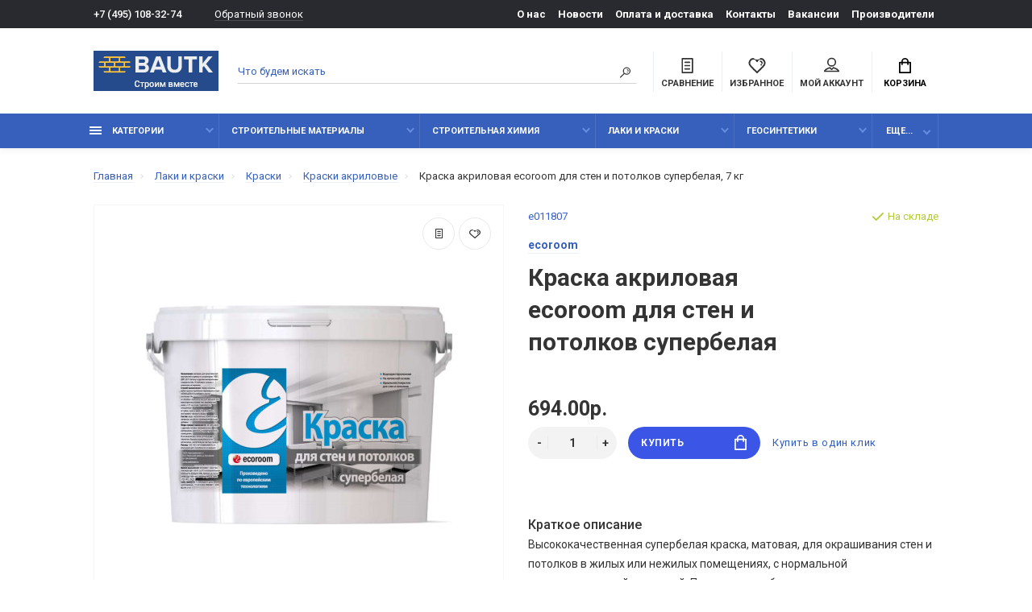

--- FILE ---
content_type: text/html; charset=utf-8
request_url: https://bautk.ru/kraska-akrilovaya-ecoroom-dlya-sten-i-potolkov-superbelaya/
body_size: 29380
content:
<!doctype html>
<html dir="ltr" lang="ru">
  <head>
    <meta charset="utf-8">
	<meta name="viewport" content="width=device-width, initial-scale=1, shrink-to-fit=no">
	<meta name="format-detection" content="telephone=no">
	<meta name="MobileOptimized" content="380">
    <base href="https://bautk.ru/">
    <title>Краска акриловая  для стен и потолков супербелая ecoroom – купить в Москве</title>
    <meta name="theme-color" content="#3660BC">
    <meta name="format-detection" content="telephone=no">
    <meta http-equiv="X-UA-Compatible" content="IE=Edge">
 
		<meta name="description" content="Краска акриловая ecoroom для стен и потолков супербелая. Описание, характеристики, фото и стоимость. Доставка по Москве. Интернет-магазин строительных материалов Bautk.">
 
 
 
 
		<meta name="yandex-verification" content="26e5c2e480899dd5">
 
 
 
 
 
		<meta property="og:title" content="Краска акриловая  для стен и потолков супербелая ecoroom – купить в Москве " />
		<meta property="og:type" content="website">
		<meta property="og:url" content="https://bautk.ru/kraska-akrilovaya-ecoroom-dlya-sten-i-potolkov-superbelaya/">
 
		<meta property="og:image" content="https://bautk.ru/image/cache/catalog/laki_kraski/kraski/kraski_acrilovie/ecoroom_dlja_sten_i_potolkov_superbelaja/ecoroom_dlja_sten_i_potolkov_superbelaja-380x380.jpg">
 
		<meta property="og:site_name" content="bautk.ru">
 

	<link rel="stylesheet" href="catalog/view/theme/technics/css/fontawesome/4.7.0/css/font-awesome.min.css?v1.4.1">
	<link rel="stylesheet" href="catalog/view/theme/technics/css/bootstrap/4.4.1/bootstrap.min.css?v1.4.1">
	<link rel="stylesheet" href="catalog/view/theme/technics/css/app.min.css?v1.4.1">
	<link rel="stylesheet" href="https://fonts.googleapis.com/css2?family=Roboto:ital,wght@0,300;0,400;0,500;0,700;1,300;1,400;1,500;1,700&display=swap" media="screen and (min-width: 767px)">
 
<style>
:root {font-size: 10px; } @media (max-width: 479px) {:root {font-size: 9px; }}
.app {overflow: hidden;position: relative;min-height: 100%;}
body {font: 400 1.4rem/1.714 "Roboto", Helvetica, Arial, als_rublregular, sans-serif;}
button,input,optgroup,select,textarea,.fancybox-container {font-family: "Roboto", Helvetica, Arial, als_rublregular, sans-serif;}


 
@media (min-width: 992px) {
.container-fluid {max-width: 85%;}
.slides--width-container {max-width: calc(85% - 4.0rem);}
}
@media (min-width: 1200px) {
.slides .slick-prev {margin: 0 0 0 calc(-85%/2);} 
.slides .slick-next {margin: 0 calc(-85%/2) 0 0;}
}
	
@media (max-width: 991px) {
/* Правки шрифтов на 12+ для Яндекс */
.nav, .nav__list-menu, .breadcrumbs, .options__link, .options__btn, .products__status, .products__item-category, .products__tabs-btn, .nav-categories__menu, .footer__phone, .nav-categories__heading, .subsc__btn, .footer__social, .products__info, .products__info-dl dt {
font-size: 1.4rem;
}
}
.details__info-dl dt {
color: #747474;
}
/* Отступ футера в админке для удобства с выпадающим списком */
#footer {
margin-bottom: 300px;
}
/* Исправление отображение картинок категорий на мобилках*/
.category__item-image > img {
height: auto;
}

/*Доп. цена или артикул  */

.sku__id {
color: #3660cb;
}
.products--recomended {
    padding: 7rem 0 11rem;
}
img {
    max-width: 100%;
    max-height: 100%;
}
.col-lg-3 {
    margin-bottom: 4rem;
}
#filter_vier .title_filter {
    font-weight: 500;
} 

.simple-content .checkout-heading,.checkout-heading-button a {
color: #; }
.checkout-heading-button a:hover{
color: #;
}
.simple-content .button,.simple-content .button:not(:disabled):not(.disabled):active {
background: #;
border-color: #;
}
			
	
</style>
 
		<link href="https://bautk.ru/kraska-akrilovaya-ecoroom-dlya-sten-i-potolkov-superbelaya/" rel="canonical">
 
		<link href="https://bautk.ru/image/catalog/common/logo/fav.png" rel="icon">
 
 
		<script src="catalog/view/javascript/technics/plugins.min.js?v1.4.1"></script>
		 
		<script src="catalog/view/javascript/technics/bootstrap/4.4.1/bootstrap.min.js?v1.4.1"></script>
		<script src="catalog/view/javascript/technics/app.min.js?v1.4.1"></script>
 
 

 

 
<!-- Yandex.Metrika counter -->
<script type="text/javascript" >
   (function(m,e,t,r,i,k,a){m[i]=m[i]||function(){(m[i].a=m[i].a||[]).push(arguments)};
   m[i].l=1*new Date();k=e.createElement(t),a=e.getElementsByTagName(t)[0],k.async=1,k.src=r,a.parentNode.insertBefore(k,a)})
   (window, document, "script", "https://mc.yandex.ru/metrika/tag.js", "ym");

   ym(52795081, "init", {
        clickmap:true,
        trackLinks:true,
        accurateTrackBounce:true,
        ecommerce:"dataLayer"
   });
</script>
<noscript><div><img src="https://mc.yandex.ru/watch/52795081" style="position:absolute; left:-9999px;" alt="" /></div></noscript>
<!-- /Yandex.Metrika counter --> 
 
<!-- Global site tag (gtag.js) - Google Analytics -->
<script async src="https://www.googletagmanager.com/gtag/js?id=UA-144962550-1"></script>
<script>
  window.dataLayer = window.dataLayer || [];
  function gtag(){dataLayer.push(arguments);}
  gtag('js', new Date());

  gtag('config', 'UA-144962550-1');
</script>
 
 

 
		<meta property="yandex_metric" content="52795081">
 

  </head>
  <body class="page-homepage">
    <div class="app app--v4">
      <!-- Popups :: Start-->
	  <!--noindex-->
      <div class="popup popup--570" style="display: none;" id="signin">
        <button class="popup__close" data-fancybox-close>
          <svg class="icon-close">
            <use xlink:href="catalog/view/theme/technics/sprites/sprite.svg#icon-close"></use>
          </svg>
        </button>
        <div class="signin">
          <div class="row">
            <div class="col-12 col-md-12">
              <div class="signin__head"><span class="signin__title">Авторизация</span></div>
              <div class="signin__body">
                <form action="https://bautk.ru/login/" enctype="multipart/form-data" id="loginform" method="post">
                  <label class="ui-label">Электронная почта</label>
                  <div class="ui-field">
                    <input class="ui-input" type="email" name="email" placeholder="Электронная почта" required>
                  </div>
                  <label class="ui-label">Пароль</label>
                  <div class="ui-field">
                    <input class="ui-input" type="password" name="password" placeholder="Пароль" required>
					<a href="https://bautk.ru/forgot-password/">Забыли пароль?</a>
                  </div>
                  <div class="signin__action">
					<button class="btn btn--blue" form="loginform" type="submit">Войти</button>
					<a class="btn btn--link" href="https://bautk.ru/index.php?route=account/simpleregister">Регистрация</a>
                  </div>
                </form>
              </div>
            </div>
          </div>
        </div>
      </div>
	  <!--/noindex-->
      <!-- Popups :: End-->
	        <!-- Header v4 :: Start-->
      <header class="header header--v4">
          <div class="topline">
            <div class="container-fluid">
              <div class="row">
                <div class="col">
				 
	                <div class="phone js-toggle">
						                  <a class="phone__btn" rel="nofollow" href="tel:+74951083274">+7 (495) 108-32-74</a>
											<a class="phone__link js-fancy-popup" href="#inline">Обратный звонок</a>
							<div id="inline" class="popup popup--570" style="display:none;">        <div class="writeus"><span class="writeus__heading">Заказать обратный звонок</span>
          <div class="writeus__form">
			<form class="data-callback">
              <label class="ui-label required">Ваше имя:</label>
              <div class="ui-field">
                <input class="ui-input" type="text" value="" name="name" placeholder="Ваше имя:">
              </div>
              <label class="ui-label required">Ваш телефон:</label>
              <div class="ui-field">
                <input class="ui-input" type="text" value="" name="phone" placeholder="Ваш телефон:">
              </div>
              <label class="ui-label">Комментарий: </label>
              <div class="ui-field">
                <textarea class="ui-textarea" name="comment" cols="30" rows="10" placeholder="Комментарий: "></textarea>
              </div>
			  		 
              <label class="ui-label required">Капча</label>
              <div class="ui-field ">
					<div class="basic-captcha">
						<div class="basic-captcha__input">
							<input type="text" name="captcha" class="input-captcha ui-input" placeholder="Введите код в поле ниже">
						</div>
						<div class="basic-captcha__img">
							<img src="index.php?route=extension/captcha/basic/captcha" alt="" />
						</div>
					</div>
					 
              </div>
		
              <div class="writeus__action">
                <button type="button" class="btn btn--blue contact-send">Отправить</button>
              </div>
				 
            </form>
          </div>
        </div>
</div>
							
					 
	                </div>
					
                </div>
                                <div class="col-auto">
                  <nav class="nav__topline is-hidden is-md-visible">
                    <ul class="nav__topline-menu">
	                   

	                       
	                        
    <li><a class="nav__topline-link" href="https://bautk.ru/about_us/" >О нас</a></li>


    <li><a class="nav__topline-link" href="https://bautk.ru/shopnews/" >Новости</a></li>


    <li><a class="nav__topline-link" href="https://bautk.ru/delivery/" >Оплата и доставка</a></li>


    <li><a class="nav__topline-link" href="https://bautk.ru/contact-us/" >Контакты</a></li>


    <li><a class="nav__topline-link" href="https://bautk.ru/vakansii/" >Вакансии</a></li>


    <li><a class="nav__topline-link" href="https://bautk.ru/brands/" >Производители</a></li>


	                                        
	 
	                                    	
                    </ul>
                  </nav>
                </div>
                              </div>
            </div>
          </div>
        <div class="topbar">
          <div class="container-fluid">
            <div class="row">
              <div class="col col-xl-2">
                <div class="logo">
					 
						<a href="https://bautk.ru/"><img src="https://bautk.ru/image/catalog/common/logo/logo_old.png" title="bautk.ru" alt="bautk.ru"></a>
						 
				</div>
              </div>

              <div class="col-hidden col-md-visible col">
                <div class="search js-search">
                    <button class="search__btn">
                      <svg class="icon-search">
                        <use xlink:href="catalog/view/theme/technics/sprites/sprite.svg#icon-search"></use>
                      </svg>
                    </button>
                    <div class="search__wrapper">
                      <div class="search__wrapper-in">
						<button class="search__send">
                          <svg class="icon-search">
                            <use xlink:href="catalog/view/theme/technics/sprites/sprite.svg#icon-search"></use>
                          </svg>
						</button>
                        <button class="search__close">
                          <svg class="icon-close">
                            <use xlink:href="catalog/view/theme/technics/sprites/sprite.svg#icon-close"></use>
                          </svg>
                        </button>
                        <input class="search__input js-search-input" name="search" value="" type="search" placeholder="Что будем искать">
                      </div>
                    </div>
                </div>
              </div>
              <div class="col-auto">
                <div class="ctrl-v4">
				<span id="compare">
					<a class="ctrl-v4__btn" href="https://bautk.ru/compare-products/">
						<svg class="icon-compare">
							<use xlink:href="catalog/view/theme/technics/sprites/sprite.svg#icon-compare"></use>
						</svg><span>Сравнение</span>
											</a>

				</span>
				<span id="wish">
					<a class="ctrl-v4__btn" href="https://bautk.ru/wishlist/">
						<svg class="icon-bookmarks">
							<use xlink:href="catalog/view/theme/technics/sprites/sprite.svg#icon-bookmarks"></use>
						</svg><span>Избранное</span>
											</a>

				</span>
				<div class="ctrl ctrl-v4__btn">
				 
                  <div class="acc js-toggle">
                    <a class="acc__btn js-fancy-popup" href="#signin">
                      <svg class="icon-user">
                        <use xlink:href="catalog/view/theme/technics/sprites/sprite.svg#icon-user"></use>
                      </svg>Мой аккаунт
                    </a>
                  </div>
				

                </div>
                </div>
              </div>
              <div class="col-auto">
                <div class="cart js-toggle js-cart-call" id="cart">
                  <button class="cart__btn js-toggle-btn">
                    <svg class="icon-cart">
                      <use xlink:href="catalog/view/theme/technics/sprites/sprite.svg#icon-cart"></use>
                    </svg>
					<span id="cart-total">
										</span>
					Корзина
                  </button>
			  <div class="cart__dropdown js-toggle-dropdown">
                    <div class="cart__head">
                      <button class="cart__back js-toggle-close">
                        <svg class="icon-back">
                          <use xlink:href="catalog/view/theme/technics/sprites/sprite.svg#icon-back"></use>
                        </svg>
                      </button><span class="cart__heading">Корзина</span>
                      <button class="cart__clear" onclick="cart.clear();" style="display: none;">
                        <svg class="icon-clear">
                          <use xlink:href="catalog/view/theme/technics/sprites/sprite.svg#icon-clear"></use>
                        </svg>Очистить
                      </button>
                    </div>
                    <div class="cart__body">
                      <div class="cart__scroll">
                        <div class="alerts">
                                                  </div>
					  					  <ul class="cart__list">
					    <li><div class="cart__item"><p>Ваша корзина пуста!</p></div></li>
					  </ul>
					                        </div>
                    </div>
                    <div class="cart__foot" style="display: none;">
                      <div class="row">
                        <div class="col-5"><a class="btn btn--link" href="https://bautk.ru/cart/">Корзина покупок</a></div>
                        <div class="col-7"><a class="btn btn--blue" href="https://bautk.ru/index.php?route=checkout/simplecheckout">Оформление заказа</a>
												<a class="btn btn--link js-fancy-popup-cart" href="#popup-buy-click-cc" data-typefrom="cart-popup" data-for="">Быстрый заказ</a>
												</div>
                      </div>
                    </div>
                  </div>
				  
		 
		  <div class="popup popup--570" style="display: none;" id="popup-buy-click-cc">
			<button class="popup__close" data-fancybox-close>
			  <svg class="icon-close">
				<use xlink:href="catalog/view/theme/technics/sprites/sprite.svg#icon-close"></use>
			  </svg>
			</button>
			<div class="writeus"><span class="writeus__heading">Быстрый заказ</span>
			  <div class="writeus__form">
				 
	<label class="ui-label required" >Имя</label>
	<div class="ui-field" >
		<input class="ui-input" type="text" placeholder="Имя" value=""    name="name">
	</div>

	<label class="ui-label required" >Телефон</label>
	<div class="ui-field" >
		<input class="ui-input" type="text" placeholder="Телефон" value=""  name="phone">
	</div>

	<label class="ui-label" style="display:none;">E-Mail</label>
	<div class="ui-field" style="display:none;">
		<input class="ui-input" type="text" placeholder=" E-Mail" value=""  name="email">
	</div>

	<label class="ui-label" >Комментарий</label>
	<div class="ui-field" >
		<textarea class="ui-textarea" rows="5" placeholder="Комментарий" name="comment"></textarea>
	</div>

						 
              <label class="ui-label required">Капча</label>
              <div class="ui-field ">
					<div class="basic-captcha">
						<div class="basic-captcha__input">
							<input type="text" name="captcha" class="input-captcha ui-input" placeholder="Введите код в поле ниже">
						</div>
						<div class="basic-captcha__img">
							<img src="index.php?route=extension/captcha/basic/captcha" alt="" />
						</div>
					</div>
					 
              </div>
		
				  <div class="writeus__action">
					<button type="button" class="btn btn--blue js-btn-add-cart-fast-custom quickbuy-send" onclick="cart.add2cartFast($('#popup-buy-click-cc input,#popup-buy-click-cc textarea'));">Отправить заказ</button>
					<input name="redirect"  value="1" class="fast-redirect" type="hidden">
				  </div>
				 
			  </div>
			</div>
		  </div>
		                </div>
              </div> 
            </div>
          </div>
        </div>
        <nav class="nav ">
          <div class="container-fluid">
            <div class="nav__mobile">
              <ul class="nav__menu">
                <li><a class="nav__link nav__link--arrow" href="#">
                    <svg class="icon-toggle">
                      <use xlink:href="catalog/view/theme/technics/sprites/sprite.svg#icon-toggle"></use>
                    </svg>Меню</a>
                  <div class="nav__dropdown nav__dropdown--list">
                    <div class="nav__list">
                      <div class="nav__list-head">
                        <button class="nav__list-close">
                          <svg class="icon-back">
                            <use xlink:href="catalog/view/theme/technics/sprites/sprite.svg#icon-back"></use>
                          </svg>
                        </button><b class="nav__list-heading">Категории</b>
                      </div>
                      <div class="nav__list-body">
                        <ul class="nav__list-menu"></ul>
                      </div>
                    </div>
                  </div>
                </li>
              </ul>
            </div>
            <div class="nav__priority">
              <ul class="nav__menu js-priority" data-text-more="Еще...">
 
                <!-- MAIN NAV  -->
				                  <!-- MAIN NAV Vertical  -->
                <li><a class="nav__link nav__link--arrow" >
                    <svg class="icon-toggle">
                      <use xlink:href="catalog/view/theme/technics/sprites/sprite.svg#icon-toggle"></use>
                    </svg> Категории  </a>
                  <div class="nav__dropdown">
                    <div class="nav__list">
                      <div class="nav__list-head">
                        <button class="nav__list-close">
                          <svg class="icon-back">
                            <use xlink:href="catalog/view/theme/technics/sprites/sprite.svg#icon-back"></use>
                          </svg>
                        </button><b class="nav__list-heading">Категории</b>
                      </div>
                      <div class="nav__list-body">
                        <ul class="nav__list-menu">
                                           
                           
   
    	
     

        

                  <li><a class="nav__list-link nav__list-link--arrow" href="https://bautk.ru/blagoustroystvo/">Благоустройство</a>
                            <div class="nav__list-dropdown nav__list-dropdown--full ">
                              <div class="nav__group">
                                <div class="row">
                                 							      <div class="col-xl-12">
							     										<div class="row">
									  										  										  <div class="col-4 col-lg-3" style="-ms-flex: 0 0 50%;flex: 0 0 50%;max-width: 50%;">
										 
											<a class="nav__group-title" href="https://bautk.ru/blagoustroystvo/voronki/">Воронки дренажные</a>
										   
											
										  										 
											<a class="nav__group-title" href="https://bautk.ru/blagoustroystvo/gazonnye_reshetki/">Газонные решетки</a>
										   
											
										  																				  </div>
									  										  										  <div class="col-4 col-lg-3" style="-ms-flex: 0 0 50%;flex: 0 0 50%;max-width: 50%;">
										 
											<a class="nav__group-title" href="https://bautk.ru/blagoustroystvo/lotki/">Лотки водоотводные и аксессуары к ним</a>
										                                     
											<ul class="nav__group-menu">
												  													<li><a class="nav__group-link" href="https://bautk.ru/blagoustroystvo/lotki/peskouloviteli/">Пескоуловители</a></li>
												  													<li><a class="nav__group-link" href="https://bautk.ru/blagoustroystvo/lotki/reshyotki-dlya-vodootvodnyh-lotkov/">Решётки для водоотводных лотков</a></li>
												  													<li><a class="nav__group-link" href="https://bautk.ru/blagoustroystvo/lotki/fiksatory-i-zaglushki-dlya-lotkov/">Фиксаторы и заглушки для лотков</a></li>
												  												  
												  											</ul>
										  										 
											<a class="nav__group-title" href="https://bautk.ru/blagoustroystvo/protivogololednye_reagenty/">Противогололёдные реагенты</a>
										                                     
											<ul class="nav__group-menu">
												  													<li><a class="nav__group-link" href="https://bautk.ru/blagoustroystvo/protivogololednye_reagenty/reagenty_husky/">Реагенты HUSKY</a></li>
												  													<li><a class="nav__group-link" href="https://bautk.ru/blagoustroystvo/protivogololednye_reagenty/sol_tehnik/">Соль техническая</a></li>
												  												  
												  											</ul>
										  																				  </div>
									  										</div>
								  </div>
								  

					                                </div>
                              </div>
                            </div>
                          </li>
                  

     
   
   
    	
     

        

                  <li><a class="nav__list-link nav__list-link--arrow" href="https://bautk.ru/geosintetiki/">Геосинтетики</a>
                            <div class="nav__list-dropdown nav__list-dropdown--full ">
                              <div class="nav__group">
                                <div class="row">
                                 							      <div class="col-xl-12">
							     										<div class="row">
									  										  										  <div class="col-4 col-lg-3" style="-ms-flex: 0 0 100%;flex: 0 0 100%;max-width: 100%;">
										 
											<a class="nav__group-title" href="https://bautk.ru/geosintetiki/aksessuary-dlya-profilirovannyh-membran/">Аксессуары для профилированных мембран</a>
										   
											
										  										 
											<a class="nav__group-title" href="https://bautk.ru/geosintetiki/georeshetki/">Георешетки</a>
										   
											
										  										 
											<a class="nav__group-title" href="https://bautk.ru/geosintetiki/geotekstil/">Геотекстиль</a>
										   
											
										  										 
											<a class="nav__group-title" href="https://bautk.ru/geosintetiki/drenazhnye-membrany/">Дренажные мембраны</a>
										   
											
										  										 
											<a class="nav__group-title" href="https://bautk.ru/geosintetiki/zashitnye-membrany/">Защитные мембраны</a>
										   
											
										  										 
											<a class="nav__group-title" href="https://bautk.ru/geosintetiki/profilirovannye-membrany/">Профилированные мембраны</a>
										   
											
										  																				  </div>
									  										</div>
								  </div>
								  

					                                </div>
                              </div>
                            </div>
                          </li>
                  

     
   
   
    	
     

        

                  <li><a class="nav__list-link nav__list-link--arrow" href="https://bautk.ru/gidroizolyacionnye-shponki-akvastop/">Гидрошпонки АКВАСТОП</a>
                            <div class="nav__list-dropdown nav__list-dropdown--full ">
                              <div class="nav__group">
                                <div class="row">
                                 							      <div class="col-xl-12">
							     										<div class="row">
									  										  										  <div class="col-4 col-lg-3" style="-ms-flex: 0 0 33.333333333333%;flex: 0 0 33.333333333333%;max-width: 33.333333333333%;">
										 
											<a class="nav__group-title" href="https://bautk.ru/gidroizolyacionnye-shponki-akvastop/dv/">ДВ деформационные внутренние гидрошпонки</a>
										   
											
										  										 
											<a class="nav__group-title" href="https://bautk.ru/gidroizolyacionnye-shponki-akvastop/dvs/">ДВС внутренняя гидрошпонка с крепёжными элементами</a>
										   
											
										  										 
											<a class="nav__group-title" href="https://bautk.ru/gidroizolyacionnye-shponki-akvastop/dz-deformacionnaya-zashitnaya-shponka/">ДЗ деформационная защитная шпонка</a>
										   
											
										  										 
											<a class="nav__group-title" href="https://bautk.ru/gidroizolyacionnye-shponki-akvastop/dzs/">ДЗС заделочные п – образные гидрошпонки</a>
										   
											
										  										 
											<a class="nav__group-title" href="https://bautk.ru/gidroizolyacionnye-shponki-akvastop/do-deformacionnaya-opalubochnaya-gidroshponka/">ДО деформационная опалубочная гидрошпонка</a>
										   
											
										  										 
											<a class="nav__group-title" href="https://bautk.ru/gidroizolyacionnye-shponki-akvastop/dom/">ДОМ гидрошпонки опалубочные для деформационных швов</a>
										   
											
										  																				  </div>
									  										  										  <div class="col-4 col-lg-3" style="-ms-flex: 0 0 33.333333333333%;flex: 0 0 33.333333333333%;max-width: 33.333333333333%;">
										 
											<a class="nav__group-title" href="https://bautk.ru/gidroizolyacionnye-shponki-akvastop/dos/">ДОС внешняя гидрошпонка с крепежными элементами</a>
										   
											
										  										 
											<a class="nav__group-title" href="https://bautk.ru/gidroizolyacionnye-shponki-akvastop/dr-remontnye-gidroshponki/">ДР ремонтные гидрошпонки</a>
										   
											
										  										 
											<a class="nav__group-title" href="https://bautk.ru/gidroizolyacionnye-shponki-akvastop/instrument-dlya-montazha-gidroshponok/">Инструмент для монтажа гидрошпонок</a>
										   
											
										  										 
											<a class="nav__group-title" href="https://bautk.ru/gidroizolyacionnye-shponki-akvastop/profil-nabuhayushij-akvastop/">Профиль набухающий АКВАСТОП</a>
										   
											
										  										 
											<a class="nav__group-title" href="https://bautk.ru/gidroizolyacionnye-shponki-akvastop/svg-gidroshponki-dlya-konstrukcii-stena-v-grunte/">СВГ гидрошпонки для конструкции &quot;Стена в грунте&quot;</a>
										   
											
										  										 
											<a class="nav__group-title" href="https://bautk.ru/gidroizolyacionnye-shponki-akvastop/sistema-akvastop-inzhekto/">Система АКВАСТОП  ИНЖЕКТО</a>
										   
											
										  																				  </div>
									  										  										  <div class="col-4 col-lg-3" style="-ms-flex: 0 0 33.333333333333%;flex: 0 0 33.333333333333%;max-width: 33.333333333333%;">
										 
											<a class="nav__group-title" href="https://bautk.ru/gidroizolyacionnye-shponki-akvastop/tarakan/">ТАРАКАН внутренняя гидрошпонка для деформационных швов</a>
										   
											
										  										 
											<a class="nav__group-title" href="https://bautk.ru/gidroizolyacionnye-shponki-akvastop/thz-gidroshponki-universalnye-zmejka/">ТХЗ гидрошпонки универсальные &quot;Змейка&quot;</a>
										   
											
										  										 
											<a class="nav__group-title" href="https://bautk.ru/gidroizolyacionnye-shponki-akvastop/uv-gidroshponka-dlya-germetizacii/">УВ гидрошпонка для герметизации усадочных швов</a>
										   
											
										  										 
											<a class="nav__group-title" href="https://bautk.ru/gidroizolyacionnye-shponki-akvastop/hv-vnutrennie-gidroshponki-dlya-holodnyh-shvov/">ХВ внутренние гидрошпонки для холодных швов</a>
										   
											
										  										 
											<a class="nav__group-title" href="https://bautk.ru/gidroizolyacionnye-shponki-akvastop/hvn/">ХВН гидрошпонки специальные для холодных швов</a>
										   
											
										  										 
											<a class="nav__group-title" href="https://bautk.ru/gidroizolyacionnye-shponki-akvastop/ho/">ХО внешние опалубочные гидрошпонки</a>
										   
											
										  										 
											<a class="nav__group-title" href="https://bautk.ru/gidroizolyacionnye-shponki-akvastop/hom/">ХОМ гидрошпонки для устройства рабочих холодных швов</a>
										   
											
										  																				  </div>
									  										</div>
								  </div>
								  

					                                </div>
                              </div>
                            </div>
                          </li>
                  

     
   
   
    	
     

        

                  <li><a class="nav__list-link nav__list-link--arrow" href="https://bautk.ru/dilatacionnye-ustrojstva-akvastop/">Дилатационные устройства АКВАСТОП</a>
                            <div class="nav__list-dropdown nav__list-dropdown--full ">
                              <div class="nav__group">
                                <div class="row">
                                 							      <div class="col-xl-12">
							     										<div class="row">
									  										  										  <div class="col-4 col-lg-3" style="-ms-flex: 0 0 25%;flex: 0 0 25%;max-width: 25%;">
										 
											<a class="nav__group-title" href="https://bautk.ru/dilatacionnye-ustrojstva-akvastop/dva-dilatacionnye-ustrojstva-akvastop/">ДВА дилатационные устройства Аквастоп</a>
										   
											
										  										 
											<a class="nav__group-title" href="https://bautk.ru/dilatacionnye-ustrojstva-akvastop/dvs-zakladnoe-dilatacionnoe-ustrojstvo-akvastop/">ДВС дилатационные устройства Аквастоп </a>
										   
											
										  										 
											<a class="nav__group-title" href="https://bautk.ru/dilatacionnye-ustrojstva-akvastop/dgk-dekorativnye-dilatacionnye-ustrojstva-akvastop/">ДГК декоративные дилатационные устройства Аквастоп</a>
										                                     
											<ul class="nav__group-menu">
												  													<li><a class="nav__group-link" href="https://bautk.ru/dilatacionnye-ustrojstva-akvastop/dgk-dekorativnye-dilatacionnye-ustrojstva-akvastop/dgk-0-nakladnye-dilatacionnye-ustrojstva-akvastop/">ДГК – 0 накладные дилатационные устройства Аквастоп </a></li>
												  													<li><a class="nav__group-link" href="https://bautk.ru/dilatacionnye-ustrojstva-akvastop/dgk-dekorativnye-dilatacionnye-ustrojstva-akvastop/dgk-0-ugl-nakladnye-dilatacionnye-ustrojstva-akvastop/">ДГК – 0 – УГЛ накладные дилатационные устройства Аквастоп</a></li>
												  													<li><a class="nav__group-link" href="https://bautk.ru/dilatacionnye-ustrojstva-akvastop/dgk-dekorativnye-dilatacionnye-ustrojstva-akvastop/dgk-15-zakladnye-dilatacionnye-ustrojstva-akvastop/">ДГК – 15 закладные дилатационные устройства Аквастоп </a></li>
												  													<li><a class="nav__group-link" href="https://bautk.ru/dilatacionnye-ustrojstva-akvastop/dgk-dekorativnye-dilatacionnye-ustrojstva-akvastop/dgk-15-ugl-sh-zakladnye-dilatacionnye-ustrojstva-akvastop/">ДГК – 15 – УГЛ.Ш закладные дилатационные устройства Аквастоп </a></li>
												  													<li><a class="nav__group-link" href="https://bautk.ru/dilatacionnye-ustrojstva-akvastop/dgk-dekorativnye-dilatacionnye-ustrojstva-akvastop/dgk-2-nakladnye-dilatacionnye-ustrojstva-akvaspop/">ДГК – 2 накладные дилатационные устройства Аквастоп</a></li>
												  													<li><a class="nav__group-link" href="https://bautk.ru/dilatacionnye-ustrojstva-akvastop/dgk-dekorativnye-dilatacionnye-ustrojstva-akvastop/dgk-2-ugl-020-nakladnye-dilatacionnye-ustrojstva-akvastop/">ДГК – 2 – УГЛ накладные дилатационные устройства Аквастоп </a></li>
												  													<li><a class="nav__group-link" href="https://bautk.ru/dilatacionnye-ustrojstva-akvastop/dgk-dekorativnye-dilatacionnye-ustrojstva-akvastop/dgk-fas-fasadnye-dilatacionnye-ustrojstva-akvastop/">ДГК – ФАС фасадные дилатационные устройства Аквастоп </a></li>
												  												  
												  											</ul>
										  										 
											<a class="nav__group-title" href="https://bautk.ru/dilatacionnye-ustrojstva-akvastop/dpv-dilatacionnye-ustrojstva-akvastop/">ДПВ дилатационные устройства АКВАСТОП</a>
										   
											
										  										 
											<a class="nav__group-title" href="https://bautk.ru/dilatacionnye-ustrojstva-akvastop/dpp-dilatacionnye-ustrojstva-akvastop/">ДПП дилатационные устройства АКВАСТОП</a>
										   
											
										  																				  </div>
									  										  										  <div class="col-4 col-lg-3" style="-ms-flex: 0 0 25%;flex: 0 0 25%;max-width: 25%;">
										 
											<a class="nav__group-title" href="https://bautk.ru/dilatacionnye-ustrojstva-akvastop/dps-dilatacionnye-ustrojstva-akvastop/">ДПС дилатационные устройства АКВАСТОП</a>
										                                     
											<ul class="nav__group-menu">
												  													<li><a class="nav__group-link" href="https://bautk.ru/dilatacionnye-ustrojstva-akvastop/dps-dilatacionnye-ustrojstva-akvastop/dps-0-020-nakladnye-dilatacionnye-ustrojstva-akvastop/">ДПС – 0/020 накладные дилатационные устройства Аквастоп </a></li>
												  													<li><a class="nav__group-link" href="https://bautk.ru/dilatacionnye-ustrojstva-akvastop/dps-dilatacionnye-ustrojstva-akvastop/dps-0-050-nakladnye-dilatacionnye-ustrojstva-akvastop/">ДПС – 0/050 накладные дилатационные устройства Аквастоп</a></li>
												  													<li><a class="nav__group-link" href="https://bautk.ru/dilatacionnye-ustrojstva-akvastop/dps-dilatacionnye-ustrojstva-akvastop/dps-0-070/">ДПС – 0/070 накладные дилатационные устройства Аквастоп</a></li>
												  												  
												  											</ul>
										  										 
											<a class="nav__group-title" href="https://bautk.ru/dilatacionnye-ustrojstva-akvastop/dpsh-dilatacionnye-ustrojstva-akvastop/">ДПШ дилатационные устройства АКВАСТОП</a>
										                                     
											<ul class="nav__group-menu">
												  													<li><a class="nav__group-link" href="https://bautk.ru/dilatacionnye-ustrojstva-akvastop/dpsh-dilatacionnye-ustrojstva-akvastop/dpsh-30-zakladnye-dilatacionnye-ustrojstva-akvastop/">ДПШ – 30 закладные дилатационные устройства Аквастоп (алюминий)</a></li>
												  													<li><a class="nav__group-link" href="https://bautk.ru/dilatacionnye-ustrojstva-akvastop/dpsh-dilatacionnye-ustrojstva-akvastop/dpsh-30-zakladnye-dilatacionnye-ustrojstva-akvastop-stal/">ДПШ – 30 закладные дилатационные устройства Аквастоп (сталь)</a></li>
												  													<li><a class="nav__group-link" href="https://bautk.ru/dilatacionnye-ustrojstva-akvastop/dpsh-dilatacionnye-ustrojstva-akvastop/dpsh-50-zakladnye-dilatacionnye-ustrojstva-akvastop-alyuminij/">ДПШ – 50 закладные дилатационные устройства Аквастоп (алюминий)</a></li>
												  													<li><a class="nav__group-link" href="https://bautk.ru/dilatacionnye-ustrojstva-akvastop/dpsh-dilatacionnye-ustrojstva-akvastop/dpsh-50-zakladnye-dilatacionnye-ustrojstva-akvastop-stal/">ДПШ – 50 закладные дилатационные устройства Аквастоп (сталь)</a></li>
												  												  
												  											</ul>
										  										 
											<a class="nav__group-title" href="https://bautk.ru/dilatacionnye-ustrojstva-akvastop/dsha-dilatacionnye-ustrojstva-akvastop/">ДША дилатационные устройства АКВАСТОП</a>
										                                     
											<ul class="nav__group-menu">
												  													<li><a class="nav__group-link" href="https://bautk.ru/dilatacionnye-ustrojstva-akvastop/dsha-dilatacionnye-ustrojstva-akvastop/dsha-75-025zakladnoe-dilatacionnoe-ustrojstvo-akvastop/"> ДША – 75 закладное дилатационное устройство Аквастоп</a></li>
												  													<li><a class="nav__group-link" href="https://bautk.ru/dilatacionnye-ustrojstva-akvastop/dsha-dilatacionnye-ustrojstva-akvastop/dsha-0-nakladnye/">ДША – 0 накладные дилатационные устройства АКВАСТОП</a></li>
												  													<li><a class="nav__group-link" href="https://bautk.ru/dilatacionnye-ustrojstva-akvastop/dsha-dilatacionnye-ustrojstva-akvastop/dsha-15-zakladnye-dilatacionnye-ustrojstva-akvastop/">ДША – 15 закладные дилатационные устройства Аквастоп</a></li>
												  													<li><a class="nav__group-link" href="https://bautk.ru/dilatacionnye-ustrojstva-akvastop/dsha-dilatacionnye-ustrojstva-akvastop/dsha-30-zakladnye-dilatacionnye-ustrojstva-akvastop/">ДША – 30 закладные дилатационные устройства Аквастоп </a></li>
												  													<li><a class="nav__group-link" href="https://bautk.ru/dilatacionnye-ustrojstva-akvastop/dsha-dilatacionnye-ustrojstva-akvastop/dsha-50-zakladnye-dilatacionnye-ustrojstva-akvastop/">ДША – 50 закладные дилатационные устройства Аквастоп </a></li>
												  												  
												  											</ul>
										  										 
											<a class="nav__group-title" href="https://bautk.ru/dilatacionnye-ustrojstva-akvastop/dsha-t/">ДША. Т дилатационные устройства АКВАСТОП</a>
										                                     
											<ul class="nav__group-menu">
												  													<li><a class="nav__group-link" href="https://bautk.ru/dilatacionnye-ustrojstva-akvastop/dsha-t/dsha-t-0/">ДША.Т – 0 накладные дилатационные устройства АКВАСТОП</a></li>
												  													<li><a class="nav__group-link" href="https://bautk.ru/dilatacionnye-ustrojstva-akvastop/dsha-t/dsha-t-30-zakladnoe-dilatacionnoe-ustrojstvo-akvastop/">ДША.Т – 30 закладные дилатационные устройства Аквастоп </a></li>
												  													<li><a class="nav__group-link" href="https://bautk.ru/dilatacionnye-ustrojstva-akvastop/dsha-t/dsha-t-50-zakladnoe-dilatacionnoe-ustrojstvo-akvastop/">ДША.Т – 50 закладное дилатационное устройство Аквастоп </a></li>
												  													<li><a class="nav__group-link" href="https://bautk.ru/dilatacionnye-ustrojstva-akvastop/dsha-t/dsha-t-70-zakladnoe-dilatacionnoe-ustrojstvo-akvastop/">ДША.Т – 70 закладные дилатационные устройства Аквастоп </a></li>
												  													<li><a class="nav__group-link" href="https://bautk.ru/dilatacionnye-ustrojstva-akvastop/dsha-t/dsha-t-85-zakladnye-dilatacionnye-ustrojstva-akvastop/">ДША.Т – 85 закладные дилатационные устройства Аквастоп </a></li>
												  												  
												  											</ul>
										  										 
											<a class="nav__group-title" href="https://bautk.ru/dilatacionnye-ustrojstva-akvastop/dsha-tc-dilatacionnye-ustrojstva-akvastop/">ДША.ТC дилатационные устройства Аквастоп </a>
										   
											
										  																				  </div>
									  										  										  <div class="col-4 col-lg-3" style="-ms-flex: 0 0 25%;flex: 0 0 25%;max-width: 25%;">
										 
											<a class="nav__group-title" href="https://bautk.ru/dilatacionnye-ustrojstva-akvastop/dshv/">ДШВ дилатационные устройства АКВАСТОП</a>
										                                     
											<ul class="nav__group-menu">
												  													<li><a class="nav__group-link" href="https://bautk.ru/dilatacionnye-ustrojstva-akvastop/dshv/dshv-0/">ДШВ – 0 накладные дилатационные устройства АКВАСТОП</a></li>
												  													<li><a class="nav__group-link" href="https://bautk.ru/dilatacionnye-ustrojstva-akvastop/dshv/zakladnoe-dilatacionnoe-ustrojstvo-akvastop-dshv-15/">ДШВ – 15 закладные дилатационные устройства Аквастоп </a></li>
												  													<li><a class="nav__group-link" href="https://bautk.ru/dilatacionnye-ustrojstva-akvastop/dshv/dshv-20-zakladnoe-dilatacionnoe-ustrojstvo-akvastop/">ДШВ – 20 закладные дилатационные устройства Аквастоп </a></li>
												  													<li><a class="nav__group-link" href="https://bautk.ru/dilatacionnye-ustrojstva-akvastop/dshv/dshv-35-zakladnye-dilatacionnye-ustrojstva-akvastop/">ДШВ – 35 закладные дилатационные устройства Аквастоп </a></li>
												  													<li><a class="nav__group-link" href="https://bautk.ru/dilatacionnye-ustrojstva-akvastop/dshv/dshv-50/">ДШВ – 50 закладные дилатационные устройства АКВАСТОП</a></li>
												  												  
												  											</ul>
										  										 
											<a class="nav__group-title" href="https://bautk.ru/dilatacionnye-ustrojstva-akvastop/dshka-dilatacionnye-ustrojstva-akvastop/">ДШКА  дилатационные устройства Аквастоп </a>
										                                     
											<ul class="nav__group-menu">
												  													<li><a class="nav__group-link" href="https://bautk.ru/dilatacionnye-ustrojstva-akvastop/dshka-dilatacionnye-ustrojstva-akvastop/dshka-0-nakladnye-dilatacionnye-ustrojstva-akvastop/">ДШКА – 0 накладные дилатационные устройства Аквастоп </a></li>
												  													<li><a class="nav__group-link" href="https://bautk.ru/dilatacionnye-ustrojstva-akvastop/dshka-dilatacionnye-ustrojstva-akvastop/dshka-16-zakladnoe-dilatacionnoe-ustrojstvo-akvastop/">ДШКА – 16 закладное дилатационное устройство Аквастоп </a></li>
												  													<li><a class="nav__group-link" href="https://bautk.ru/dilatacionnye-ustrojstva-akvastop/dshka-dilatacionnye-ustrojstva-akvastop/dshka-30-zakladnye-dilatacionnye-ustrojstva-akvastop/">ДШКА – 30 закладные дилатационные устройства Аквастоп </a></li>
												  													<li><a class="nav__group-link" href="https://bautk.ru/dilatacionnye-ustrojstva-akvastop/dshka-dilatacionnye-ustrojstva-akvastop/dshka-50-zakladnye-dilatacionnye-ustrojstva-akvastop/">ДШКА – 50 закладные дилатационные устройства Аквастоп </a></li>
												  													<li><a class="nav__group-link" href="https://bautk.ru/dilatacionnye-ustrojstva-akvastop/dshka-dilatacionnye-ustrojstva-akvastop/dshka-ugl/">ДШКА – УГЛ дилатационные устройства на опорах АКВАСТОП</a></li>
												  													<li><a class="nav__group-link" href="https://bautk.ru/dilatacionnye-ustrojstva-akvastop/dshka-dilatacionnye-ustrojstva-akvastop/dshka-fas-dilatacionnye-fasadnye-ustrojstva-akvastop/">ДШКА – ФАС дилатационные фасадные устройства Аквастоп </a></li>
												  													<li><a class="nav__group-link" href="https://bautk.ru/dilatacionnye-ustrojstva-akvastop/dshka-dilatacionnye-ustrojstva-akvastop/dshka-75-zakladnoj-profil-dlya-deformacionnogo-shva/">ДШКА –75 закладные дилатационные устройства Аквастоп  </a></li>
												  												  
												  											</ul>
										  										 
											<a class="nav__group-title" href="https://bautk.ru/dilatacionnye-ustrojstva-akvastop/dshl/">ДШЛ дилатационные устройства АКВАСТОП</a>
										                                     
											<ul class="nav__group-menu">
												  													<li><a class="nav__group-link" href="https://bautk.ru/dilatacionnye-ustrojstva-akvastop/dshl/dshl-0/">ДШЛ – 0 накладные дилатационные устройства АКВАСТОП</a></li>
												  													<li><a class="nav__group-link" href="https://bautk.ru/dilatacionnye-ustrojstva-akvastop/dshl/dshl-15-zakladnye-dilatacionnye-ustrojstva-akvastop/">ДШЛ – 15 закладные дилатационные устройства Аквастоп </a></li>
												  													<li><a class="nav__group-link" href="https://bautk.ru/dilatacionnye-ustrojstva-akvastop/dshl/dshl-30-zakladnye-dilatacionnye-ustrojstva-akvastop/">ДШЛ – 30 закладные дилатационные устройства Аквастоп</a></li>
												  													<li><a class="nav__group-link" href="https://bautk.ru/dilatacionnye-ustrojstva-akvastop/dshl/dshl-50-zakladnye-dilatacionnye-ustrojstva-akvastop/">ДШЛ – 50 закладные дилатационные устройства Аквастоп</a></li>
												  												  
												  											</ul>
										  										 
											<a class="nav__group-title" href="https://bautk.ru/dilatacionnye-ustrojstva-akvastop/dshm-dilatacionnye-ustrojstva-akvastop/">ДШМ дилатационные устройства АКВАСТОП </a>
										   
											
										  										 
											<a class="nav__group-title" href="https://bautk.ru/dilatacionnye-ustrojstva-akvastop/dshn-zakladnye-dilatacionnye-ustrojstva-akvastop/">ДШН дилатационные устройства Аквастоп </a>
										                                     
											<ul class="nav__group-menu">
												  													<li><a class="nav__group-link" href="https://bautk.ru/dilatacionnye-ustrojstva-akvastop/dshn-zakladnye-dilatacionnye-ustrojstva-akvastop/dshn-30-zakladnye-dilatacionnye-ustrojstva-akvastop/">ДШН – 30 закладные дилатационные устройства Аквастоп </a></li>
												  													<li><a class="nav__group-link" href="https://bautk.ru/dilatacionnye-ustrojstva-akvastop/dshn-zakladnye-dilatacionnye-ustrojstva-akvastop/dshn-50-dilatacionnoe-ustrojstvo/">ДШН – 50 закладные дилатационные устройства Аквастоп</a></li>
												  													<li><a class="nav__group-link" href="https://bautk.ru/dilatacionnye-ustrojstva-akvastop/dshn-zakladnye-dilatacionnye-ustrojstva-akvastop/dshn-ugl-zakladnoe-dilatacionnoe-ustrojstvo-akvastop/">ДШН – УГЛ закладные дилатационные устройства Аквастоп </a></li>
												  												  
												  											</ul>
										  																				  </div>
									  										  										  <div class="col-4 col-lg-3" style="-ms-flex: 0 0 25%;flex: 0 0 25%;max-width: 25%;">
										 
											<a class="nav__group-title" href="https://bautk.ru/dilatacionnye-ustrojstva-akvastop/dsho-dilatacionnye-ustrojstva-akvastop/">ДШО дилатационные устройства АКВАСТОП</a>
										                                     
											<ul class="nav__group-menu">
												  													<li><a class="nav__group-link" href="https://bautk.ru/dilatacionnye-ustrojstva-akvastop/dsho-dilatacionnye-ustrojstva-akvastop/dsho-0-nakladnye-dilatacionnye-ustrojstva-akvastop/">ДШО – 0 накладные дилатационные устройства АКВАСТОП</a></li>
												  													<li><a class="nav__group-link" href="https://bautk.ru/dilatacionnye-ustrojstva-akvastop/dsho-dilatacionnye-ustrojstva-akvastop/dsho-24-zakladnye-dilatacionnye-ustrojstva-akvastop/">ДШО – 24 закладные дилатационные устройства Аквастоп </a></li>
												  												  
												  											</ul>
										  										 
											<a class="nav__group-title" href="https://bautk.ru/dilatacionnye-ustrojstva-akvastop/dshs-dekorativnye-dilatacionnye-ustrojstva-akvastop/">ДШС декоративные дилатационные устройства Аквастоп</a>
										                                     
											<ul class="nav__group-menu">
												  													<li><a class="nav__group-link" href="https://bautk.ru/dilatacionnye-ustrojstva-akvastop/dshs-dekorativnye-dilatacionnye-ustrojstva-akvastop/dshs-0-nakladnye-dilatacionnye-ustrojstva-akvastop/">ДШС – 0 накладные дилатационные устройства Аквастоп</a></li>
												  													<li><a class="nav__group-link" href="https://bautk.ru/dilatacionnye-ustrojstva-akvastop/dshs-dekorativnye-dilatacionnye-ustrojstva-akvastop/dshs-0-ugl-nakladnye-dilatacionnye-ustrojstva-akvastop/">ДШС – 0 – УГЛ накладные дилатационные устройства Аквастоп </a></li>
												  													<li><a class="nav__group-link" href="https://bautk.ru/dilatacionnye-ustrojstva-akvastop/dshs-dekorativnye-dilatacionnye-ustrojstva-akvastop/dshs-16-zakladnye-dilatacionnye-ustrojstva-akvastop/">ДШС – 16 закладные дилатационные устройства Аквастоп </a></li>
												  													<li><a class="nav__group-link" href="https://bautk.ru/dilatacionnye-ustrojstva-akvastop/dshs-dekorativnye-dilatacionnye-ustrojstva-akvastop/dshs-16-ugl-sh-zakladnye-dilatacionnye-ustrojstva-akvastop/">ДШС – 16 – УГЛ.Ш закладные дилатационные устройства Аквастоп </a></li>
												  												  
												  											</ul>
										  										 
											<a class="nav__group-title" href="https://bautk.ru/dilatacionnye-ustrojstva-akvastop/profilnyj-uplotnitel-elochka-akvastop/">Профильный уплотнитель Аквастоп</a>
										                                     
											<ul class="nav__group-menu">
												  													<li><a class="nav__group-link" href="https://bautk.ru/dilatacionnye-ustrojstva-akvastop/profilnyj-uplotnitel-elochka-akvastop/elochka-profilnoe-uplotnenie-akvastop/">Елочка профильный уплотнитель Аквастоп </a></li>
												  													<li><a class="nav__group-link" href="https://bautk.ru/dilatacionnye-ustrojstva-akvastop/profilnyj-uplotnitel-elochka-akvastop/elochka-a-profilnyj-uplotnitel-akvastop/">Елочка – А профильный уплотнитель Аквастоп</a></li>
												  												  
												  											</ul>
										  										 
											<a class="nav__group-title" href="https://bautk.ru/dilatacionnye-ustrojstva-akvastop/psa-dekorativnye-dilatacionnye-ustrojstva-akvastop/">ПСА декоративные дилатационные устройства Аквастоп </a>
										                                     
											<ul class="nav__group-menu">
												  													<li><a class="nav__group-link" href="https://bautk.ru/dilatacionnye-ustrojstva-akvastop/psa-dekorativnye-dilatacionnye-ustrojstva-akvastop/psa-nakladnoe-dilatacionnoe-ustrojstvo-akvastop/">ПСА – накладные дилатационные устройства Аквастоп </a></li>
												  													<li><a class="nav__group-link" href="https://bautk.ru/dilatacionnye-ustrojstva-akvastop/psa-dekorativnye-dilatacionnye-ustrojstva-akvastop/psa-ugl-nakladnye-dilatacionnye-ustrojstva-akvastop/">ПСА. УГЛ – накладные дилатационные устройства Аквастоп </a></li>
												  												  
												  											</ul>
										  										 
											<a class="nav__group-title" href="https://bautk.ru/dilatacionnye-ustrojstva-akvastop/dilatacionnye-ustrojstva-akvastop-tpa/">ТПА дилатационные устройства АКВАСТОП</a>
										   
											
										  										 
											<a class="nav__group-title" href="https://bautk.ru/dilatacionnye-ustrojstva-akvastop/dilatacionnye-ustrojstva-akvastop-tpm/">ТПМ дилатационные устройства АКВАСТОП</a>
										   
											
										  																				  </div>
									  										</div>
								  </div>
								  

					                                </div>
                              </div>
                            </div>
                          </li>
                  

     
   
   
    	
     

        

                  <li><a class="nav__list-link nav__list-link--arrow" href="https://bautk.ru/krovelnye-materialy/">Кровельные материалы</a>
                            <div class="nav__list-dropdown nav__list-dropdown--full ">
                              <div class="nav__group">
                                <div class="row">
                                 							      <div class="col-xl-12">
							     										<div class="row">
									  										  										  <div class="col-4 col-lg-3" style="-ms-flex: 0 0 100%;flex: 0 0 100%;max-width: 100%;">
										 
											<a class="nav__group-title" href="https://bautk.ru/krovelnye-materialy/aksessuary-dlya-krovli/">Аксессуары для кровли</a>
										   
											
										  										 
											<a class="nav__group-title" href="https://bautk.ru/krovelnye-materialy/diffuzionnye-membrany/">Диффузионные мембраны</a>
										   
											
										  										 
											<a class="nav__group-title" href="https://bautk.ru/krovelnye-materialy/lenty-i-germetiki/">Ленты и герметики</a>
										   
											
										  										 
											<a class="nav__group-title" href="https://bautk.ru/krovelnye-materialy/rulonnaya-krovlya/">Рулонная кровля</a>
										   
											
										  																				  </div>
									  										</div>
								  </div>
								  

					                                </div>
                              </div>
                            </div>
                          </li>
                  

     
   
   
    	
     

        

                  <li><a class="nav__list-link nav__list-link--arrow" href="https://bautk.ru/laki-i-kraski/">Лаки и краски</a>
                            <div class="nav__list-dropdown nav__list-dropdown--full ">
                              <div class="nav__group">
                                <div class="row">
                                 							      <div class="col-xl-12">
							     										<div class="row">
									  										  										  <div class="col-4 col-lg-3" style="-ms-flex: 0 0 100%;flex: 0 0 100%;max-width: 100%;">
										 
											<a class="nav__group-title" href="https://bautk.ru/laki-i-kraski/gruntovki/">Грунтовка</a>
										   
											
										  										 
											<a class="nav__group-title" href="https://bautk.ru/laki-i-kraski/kraski/">Краски</a>
										                                     
											<ul class="nav__group-menu">
												  													<li><a class="nav__group-link" href="https://bautk.ru/laki-i-kraski/kraski/kraska_akrilovaya/">Краски акриловые</a></li>
												  													<li><a class="nav__group-link" href="https://bautk.ru/laki-i-kraski/kraski/kraska_rezinovaya/">Краски резиновые</a></li>
												  													<li><a class="nav__group-link" href="https://bautk.ru/laki-i-kraski/kraski/kraski_silikonovye/">Краски силиконовые</a></li>
												  													<li><a class="nav__group-link" href="https://bautk.ru/laki-i-kraski/kraski/kraski_fakturnye/">Краски фактурные</a></li>
												  													<li><a class="nav__group-link" href="https://bautk.ru/laki-i-kraski/kraski/kraski-epoksidnye/">Краски эпоксидные</a></li>
												  												  
												  											</ul>
										  										 
											<a class="nav__group-title" href="https://bautk.ru/laki-i-kraski/lak/">Лаки</a>
										   
											
										  										 
											<a class="nav__group-title" href="https://bautk.ru/laki-i-kraski/emali/">Эмали</a>
										   
											
										  																				  </div>
									  										</div>
								  </div>
								  

					                                </div>
                              </div>
                            </div>
                          </li>
                  

     
   
   
    	
     

        

                  <li><a class="nav__list-link nav__list-link--arrow" href="https://bautk.ru/osveshchenie/">Освещение</a>
                            <div class="nav__list-dropdown nav__list-dropdown--full ">
                              <div class="nav__group">
                                <div class="row">
                                 							      <div class="col-xl-12">
							     										<div class="row">
									  										  										  <div class="col-4 col-lg-3" style="-ms-flex: 0 0 100%;flex: 0 0 100%;max-width: 100%;">
										 
											<a class="nav__group-title" href="https://bautk.ru/osveshchenie/arkhitekturnoe_osveshchenie/">Архитектурное освещение, прожекторы</a>
										   
											
										  										 
											<a class="nav__group-title" href="https://bautk.ru/osveshchenie/dekorativnoe_osveshchenie/">Декоративное освещение</a>
										   
											
										  										 
											<a class="nav__group-title" href="https://bautk.ru/osveshchenie/osveshchenie_dlya_azs/">Освещение для АЗС</a>
										   
											
										  										 
											<a class="nav__group-title" href="https://bautk.ru/osveshchenie/osveshchenie_dlya_zhkkh/">Освещение для ЖКХ</a>
										   
											
										  										 
											<a class="nav__group-title" href="https://bautk.ru/osveshchenie/osveshchenie_dlya_parkov_i_skverov/">Освещение для парков и скверов</a>
										   
											
										  										 
											<a class="nav__group-title" href="https://bautk.ru/osveshchenie/ofisnoe_osveshchenie/">Офисное освещение</a>
										   
											
										  										 
											<a class="nav__group-title" href="https://bautk.ru/osveshchenie/promyshlennoe_osveshchenie/">Промышленное освещение</a>
										   
											
										  										 
											<a class="nav__group-title" href="https://bautk.ru/osveshchenie/ulichnoe_osveshchenie/">Уличное освещение</a>
										   
											
										  																				  </div>
									  										</div>
								  </div>
								  

					                                </div>
                              </div>
                            </div>
                          </li>
                  

     
   
   
    	
     

        

                  <li><a class="nav__list-link nav__list-link--arrow" href="https://bautk.ru/plyonki-i-membrany/">Плёнки и мембраны</a>
                            <div class="nav__list-dropdown nav__list-dropdown--full ">
                              <div class="nav__group">
                                <div class="row">
                                 							      <div class="col-xl-12">
							     										<div class="row">
									  										  										  <div class="col-4 col-lg-3" style="-ms-flex: 0 0 100%;flex: 0 0 100%;max-width: 100%;">
										 
											<a class="nav__group-title" href="https://bautk.ru/plyonki-i-membrany/vetrozashita/">Ветрозащита</a>
										   
											
										  										 
											<a class="nav__group-title" href="https://bautk.ru/plyonki-i-membrany/otsechnaya-gidroizolyaciya/">Отсечная гидроизоляция</a>
										   
											
										  										 
											<a class="nav__group-title" href="https://bautk.ru/plyonki-i-membrany/paroizolyacionnye-plenki/">Пароизоляционные пленки</a>
										   
											
										  										 
											<a class="nav__group-title" href="https://bautk.ru/plyonki-i-membrany/pvkh_i_tpo_membrany/">ПВХ и ТПО мембраны</a>
										   
											
										  										 
											<a class="nav__group-title" href="https://bautk.ru/plyonki-i-membrany/podkladochnye-i-vodozashitnye-plenki/">Подкладочные и водозащитные пленки </a>
										   
											
										  										 
											<a class="nav__group-title" href="https://bautk.ru/plyonki-i-membrany/ukryvnye-materialy/">Укрывные материалы</a>
										                                     
											<ul class="nav__group-menu">
												  													<li><a class="nav__group-link" href="https://bautk.ru/plyonki-i-membrany/ukryvnye-materialy/plyonki/">Плёнки</a></li>
												  													<li><a class="nav__group-link" href="https://bautk.ru/plyonki-i-membrany/ukryvnye-materialy/setki/">Сетки</a></li>
												  													<li><a class="nav__group-link" href="https://bautk.ru/plyonki-i-membrany/ukryvnye-materialy/tenty/">Тенты</a></li>
												  												  
												  											</ul>
										  																				  </div>
									  										</div>
								  </div>
								  

					                                </div>
                              </div>
                            </div>
                          </li>
                  

     
   
   
    	
     

        

                  <li><a class="nav__list-link nav__list-link--arrow" href="https://bautk.ru/stroitelnaya_khimiya/">Строительная химия</a>
                            <div class="nav__list-dropdown nav__list-dropdown--full ">
                              <div class="nav__group">
                                <div class="row">
                                 							      <div class="col-xl-12">
							     										<div class="row">
									  										  										  <div class="col-4 col-lg-3" style="-ms-flex: 0 0 25%;flex: 0 0 25%;max-width: 25%;">
										 
											<a class="nav__group-title" href="https://bautk.ru/stroitelnaya_khimiya/klei/">Клей</a>
										                                     
											<ul class="nav__group-menu">
												  													<li><a class="nav__group-link" href="https://bautk.ru/stroitelnaya_khimiya/klei/kley_akrilovyy/">Клей акриловый</a></li>
												  													<li><a class="nav__group-link" href="https://bautk.ru/stroitelnaya_khimiya/klei/kley_dlya_rezinovoy_kroshki/">Клей для резиновой крошки</a></li>
												  													<li><a class="nav__group-link" href="https://bautk.ru/stroitelnaya_khimiya/klei/kley_dlya_sendvich_paneley/">Клей для сэндвич панелей</a></li>
												  													<li><a class="nav__group-link" href="https://bautk.ru/stroitelnaya_khimiya/klei/klej-dlya-trub/">Клей для труб</a></li>
												  													<li><a class="nav__group-link" href="https://bautk.ru/stroitelnaya_khimiya/klei/klej-montazhnyj/">Клей монтажный</a></li>
												  													<li><a class="nav__group-link" href="https://bautk.ru/stroitelnaya_khimiya/klei/kley_pva/">Клей ПВА</a></li>
												  													<li><a class="nav__group-link" href="https://bautk.ru/stroitelnaya_khimiya/klei/kley_poliuretanovyy/">Клей полиуретановый</a></li>
												  													<li><a class="nav__group-link" href="https://bautk.ru/stroitelnaya_khimiya/klei/klej-stroitelnyj/">Клей строительный</a></li>
												  													<li><a class="nav__group-link" href="https://bautk.ru/stroitelnaya_khimiya/klei/klej-germetik/">Клей-герметик</a></li>
												  													<li><a class="nav__group-link" href="https://bautk.ru/stroitelnaya_khimiya/klei/klej-cement/">Клей-цемент</a></li>
												  												  
												  													<li><a class="nav__group-link nav__group-link--more" href="https://bautk.ru/stroitelnaya_khimiya/klei/">Показать все</a></li>
												  											</ul>
										  										 
											<a class="nav__group-title" href="https://bautk.ru/stroitelnaya_khimiya/pena-montazhnaya-i-ochistiteli/">Пена монтажная и очистители</a>
										                                     
											<ul class="nav__group-menu">
												  													<li><a class="nav__group-link" href="https://bautk.ru/stroitelnaya_khimiya/pena-montazhnaya-i-ochistiteli/zimnyaya-pena/">Зимняя пена</a></li>
												  													<li><a class="nav__group-link" href="https://bautk.ru/stroitelnaya_khimiya/pena-montazhnaya-i-ochistiteli/klej-pena/">Клей-пена</a></li>
												  													<li><a class="nav__group-link" href="https://bautk.ru/stroitelnaya_khimiya/pena-montazhnaya-i-ochistiteli/ognestojkaya-pena/">Огнестойкая пена</a></li>
												  													<li><a class="nav__group-link" href="https://bautk.ru/stroitelnaya_khimiya/pena-montazhnaya-i-ochistiteli/ognestojkaya-pistoletnaya-pena/">Огнестойкая пистолетная пена</a></li>
												  													<li><a class="nav__group-link" href="https://bautk.ru/stroitelnaya_khimiya/pena-montazhnaya-i-ochistiteli/ochistitel-peny/">Очиститель пены</a></li>
												  													<li><a class="nav__group-link" href="https://bautk.ru/stroitelnaya_khimiya/pena-montazhnaya-i-ochistiteli/pena-montazhnaya/">Пена монтажная</a></li>
												  													<li><a class="nav__group-link" href="https://bautk.ru/stroitelnaya_khimiya/pena-montazhnaya-i-ochistiteli/pena-montazhnaya-vsesezonnaya/">Пена монтажная всесезонная</a></li>
												  													<li><a class="nav__group-link" href="https://bautk.ru/stroitelnaya_khimiya/pena-montazhnaya-i-ochistiteli/pena-pistoletnaya-zimnyaya/">Пена пистолетная зимняя</a></li>
												  													<li><a class="nav__group-link" href="https://bautk.ru/stroitelnaya_khimiya/pena-montazhnaya-i-ochistiteli/penapistoletnaya-vsesezonnaya/">Пенапистолетная всесезонная</a></li>
												  													<li><a class="nav__group-link" href="https://bautk.ru/stroitelnaya_khimiya/pena-montazhnaya-i-ochistiteli/pistoletnaya-pena/">Пистолетная пена</a></li>
												  												  
												  											</ul>
										  										 
											<a class="nav__group-title" href="https://bautk.ru/stroitelnaya_khimiya/sredstva-dlya-uhoda-i-remonta/">Средства для ухода и ремонта</a>
										   
											
										  																				  </div>
									  										  										  <div class="col-4 col-lg-3" style="-ms-flex: 0 0 25%;flex: 0 0 25%;max-width: 25%;">
										 
											<a class="nav__group-title" href="https://bautk.ru/stroitelnaya_khimiya/germetiki/">Герметики</a>
										                                     
											<ul class="nav__group-menu">
												  													<li><a class="nav__group-link" href="https://bautk.ru/stroitelnaya_khimiya/germetiki/germetik-silikonovyj/">Герметик силиконовый</a></li>
												  													<li><a class="nav__group-link" href="https://bautk.ru/stroitelnaya_khimiya/germetiki/germetiki_akrilovye/">Герметики акриловые</a></li>
												  													<li><a class="nav__group-link" href="https://bautk.ru/stroitelnaya_khimiya/germetiki/germetiki_poliuretanovye/">Герметики полиуретановые</a></li>
												  													<li><a class="nav__group-link" href="https://bautk.ru/stroitelnaya_khimiya/germetiki/nit-dlya-germetizacii/">Нить для герметизации</a></li>
												  												  
												  											</ul>
										  										 
											<a class="nav__group-title" href="https://bautk.ru/stroitelnaya_khimiya/remont-betona/">Ремонт и защита</a>
										                                     
											<ul class="nav__group-menu">
												  													<li><a class="nav__group-link" href="https://bautk.ru/stroitelnaya_khimiya/remont-betona/inektirovanie-betona/">Инъектирование бетона</a></li>
												  													<li><a class="nav__group-link" href="https://bautk.ru/stroitelnaya_khimiya/remont-betona/konstrukcionnoe-usilenie/">Конструкционное усиление</a></li>
												  													<li><a class="nav__group-link" href="https://bautk.ru/stroitelnaya_khimiya/remont-betona/propitki/">Пропитки</a></li>
												  												  
												  											</ul>
										  										 
											<a class="nav__group-title" href="https://bautk.ru/stroitelnaya_khimiya/antiseptik/">Антисептик</a>
										   
											
										  																				  </div>
									  										  										  <div class="col-4 col-lg-3" style="-ms-flex: 0 0 25%;flex: 0 0 25%;max-width: 25%;">
										 
											<a class="nav__group-title" href="https://bautk.ru/stroitelnaya_khimiya/gidrofobizatory/">Гидрофобизаторы</a>
										   
											
										  										 
											<a class="nav__group-title" href="https://bautk.ru/stroitelnaya_khimiya/dobavki_dlya_betona/">Добавки для бетона</a>
										   
											
										  										 
											<a class="nav__group-title" href="https://bautk.ru/stroitelnaya_khimiya/ognebiozashchita/">Огнебиозащита</a>
										   
											
										  																				  </div>
									  										  										  <div class="col-4 col-lg-3" style="-ms-flex: 0 0 25%;flex: 0 0 25%;max-width: 25%;">
										 
											<a class="nav__group-title" href="https://bautk.ru/stroitelnaya_khimiya/otbelivatel_dlya_drevesiny/">Отбеливатель для древесины</a>
										   
											
										  										 
											<a class="nav__group-title" href="https://bautk.ru/stroitelnaya_khimiya/ochistitel_fasadov/">Очиститель фасадов</a>
										   
											
										  										 
											<a class="nav__group-title" href="https://bautk.ru/stroitelnaya_khimiya/sredstva_dlya_udaleniya_vysolov/">Средства для удаления высолов</a>
										   
											
										  																				  </div>
									  										</div>
								  </div>
								  

					                                </div>
                              </div>
                            </div>
                          </li>
                  

     
   
   
    	
     

        

                  <li><a class="nav__list-link nav__list-link--arrow" href="https://bautk.ru/stroymaterialy/">Строительные материалы</a>
                            <div class="nav__list-dropdown nav__list-dropdown--full ">
                              <div class="nav__group">
                                <div class="row">
                                 							      <div class="col-xl-12">
							     										<div class="row">
									  										  										  <div class="col-4 col-lg-3" style="-ms-flex: 0 0 25%;flex: 0 0 25%;max-width: 25%;">
										 
											<a class="nav__group-title" href="https://bautk.ru/stroymaterialy/vibroizolyaciya/">Виброизоляция</a>
										                                     
											<ul class="nav__group-menu">
												  													<li><a class="nav__group-link" href="https://bautk.ru/stroymaterialy/vibroizolyaciya/komplektuyushie-dlya-vibroizolyacii/">Комплектующие для виброизоляции</a></li>
												  													<li><a class="nav__group-link" href="https://bautk.ru/stroymaterialy/vibroizolyaciya/podlozhki-polotna-dlya-vibroizolyacii/">Подложки, полотна для виброизоляции</a></li>
												  												  
												  											</ul>
										  										 
											<a class="nav__group-title" href="https://bautk.ru/stroymaterialy/zvukoizolyaciya/">Звукоизоляция</a>
										                                     
											<ul class="nav__group-menu">
												  													<li><a class="nav__group-link" href="https://bautk.ru/stroymaterialy/zvukoizolyaciya/dveri-so-zvukoizolyaciej/">Двери со звукоизоляцией</a></li>
												  													<li><a class="nav__group-link" href="https://bautk.ru/stroymaterialy/zvukoizolyaciya/komplektuyushie-dlya-zvykooizolyacii/">Комплектующие для звукоизоляции</a></li>
												  													<li><a class="nav__group-link" href="https://bautk.ru/stroymaterialy/zvukoizolyaciya/miniralnaya-vata-zvukoizoliruyushaya/">Миниральная вата звукоизолирующая</a></li>
												  													<li><a class="nav__group-link" href="https://bautk.ru/stroymaterialy/zvukoizolyaciya/paneli-i-listy-zvukoizoliruyushie/">Панели и листы звукоизолирующие</a></li>
												  													<li><a class="nav__group-link" href="https://bautk.ru/stroymaterialy/zvukoizolyaciya/podlozhki-dlya-zvukoizolyacii/">Подложки для звукоизоляции</a></li>
												  													<li><a class="nav__group-link" href="https://bautk.ru/stroymaterialy/zvukoizolyaciya/rulonnaya-zvukoizolyaciya/">Рулонная звукоизоляция</a></li>
												  													<li><a class="nav__group-link" href="https://bautk.ru/stroymaterialy/zvukoizolyaciya/smesi-zvukoizoliruyushie/">Смеси звукоизолирующие</a></li>
												  													<li><a class="nav__group-link" href="https://bautk.ru/stroymaterialy/zvukoizolyaciya/sendvich-paneli/">Сэндвич-панели</a></li>
												  												  
												  											</ul>
										  										 
											<a class="nav__group-title" href="https://bautk.ru/stroymaterialy/krepyozh-i-komplektuyushie/">Крепёж и комплектующие</a>
										                                     
											<ul class="nav__group-menu">
												  													<li><a class="nav__group-link" href="https://bautk.ru/stroymaterialy/krepyozh-i-komplektuyushie/dyubel-dlya-teploizolyacii/">Дюбель для теплоизоляции</a></li>
												  													<li><a class="nav__group-link" href="https://bautk.ru/stroymaterialy/krepyozh-i-komplektuyushie/komplektuyushie-dlya-gidroizolyacii/">Комплектующие для гидроизоляции</a></li>
												  													<li><a class="nav__group-link" href="https://bautk.ru/stroymaterialy/krepyozh-i-komplektuyushie/komplektuyushie-dlya/">Комплектующие для опалубки</a></li>
												  													<li><a class="nav__group-link" href="https://bautk.ru/stroymaterialy/krepyozh-i-komplektuyushie/krepyozh-dlya-ploskoj-krovli/">Крепёж для плоской кровли</a></li>
												  													<li><a class="nav__group-link" href="https://bautk.ru/stroymaterialy/krepyozh-i-komplektuyushie/krepyozh-dlya-skatnoj-krovli/">Крепёж для скатной кровли</a></li>
												  													<li><a class="nav__group-link" href="https://bautk.ru/stroymaterialy/krepyozh-i-komplektuyushie/montazhnye-sistemy/">Монтажные системы</a></li>
												  													<li><a class="nav__group-link" href="https://bautk.ru/stroymaterialy/krepyozh-i-komplektuyushie/tarelchatyj-dyubel/">Тарельчатый дюбель</a></li>
												  													<li><a class="nav__group-link" href="https://bautk.ru/stroymaterialy/krepyozh-i-komplektuyushie/universalnyj-krepyozh/">Универсальный крепёж</a></li>
												  													<li><a class="nav__group-link" href="https://bautk.ru/stroymaterialy/krepyozh-i-komplektuyushie/fasadnyj-krepyozh/">Фасадный крепёж</a></li>
												  												  
												  											</ul>
										  																				  </div>
									  										  										  <div class="col-4 col-lg-3" style="-ms-flex: 0 0 25%;flex: 0 0 25%;max-width: 25%;">
										 
											<a class="nav__group-title" href="https://bautk.ru/stroymaterialy/pilomaterialy/">Пиломатериалы</a>
										   
											
										  										 
											<a class="nav__group-title" href="https://bautk.ru/stroymaterialy/suhie_smesi/">Сухие смеси</a>
										                                     
											<ul class="nav__group-menu">
												  													<li><a class="nav__group-link" href="https://bautk.ru/stroymaterialy/suhie_smesi/kladochnye_rastvory/">Кладочные растворы</a></li>
												  													<li><a class="nav__group-link" href="https://bautk.ru/stroymaterialy/suhie_smesi/kleevye_sostavy/">Клеевые составы</a></li>
												  													<li><a class="nav__group-link" href="https://bautk.ru/stroymaterialy/suhie_smesi/klei_plitochnye/">Клеи для плитки и камня</a></li>
												  													<li><a class="nav__group-link" href="https://bautk.ru/stroymaterialy/suhie_smesi/nalivnoy_pol/">Наливной пол</a></li>
												  													<li><a class="nav__group-link" href="https://bautk.ru/stroymaterialy/suhie_smesi/podstilayushie-rastvory/">Подстилающие растворы</a></li>
												  													<li><a class="nav__group-link" href="https://bautk.ru/stroymaterialy/suhie_smesi/rastvory_dlya_rasshivki_shvov/">Растворы для расшивки швов</a></li>
												  													<li><a class="nav__group-link" href="https://bautk.ru/stroymaterialy/suhie_smesi/remontnye_sostavy/">Ремонтные составы</a></li>
												  													<li><a class="nav__group-link" href="https://bautk.ru/stroymaterialy/suhie_smesi/tsementno_peschanye_smesi/">Цементно-песчаные смеси</a></li>
												  													<li><a class="nav__group-link" href="https://bautk.ru/stroymaterialy/suhie_smesi/shpaklevki-suhie/">Шпаклевки сухие</a></li>
												  													<li><a class="nav__group-link" href="https://bautk.ru/stroymaterialy/suhie_smesi/shtukaturnye-smesi/">Штукатурные смеси</a></li>
												  												  
												  											</ul>
										  										 
											<a class="nav__group-title" href="https://bautk.ru/stroymaterialy/zatirki_dlya_plitki_i_bruschatki/">Затирки</a>
										                                     
											<ul class="nav__group-menu">
												  													<li><a class="nav__group-link" href="https://bautk.ru/stroymaterialy/zatirki_dlya_plitki_i_bruschatki/zatirki_dlya_bruschatki/">Затирки для брусчатки</a></li>
												  													<li><a class="nav__group-link" href="https://bautk.ru/stroymaterialy/zatirki_dlya_plitki_i_bruschatki/zatirki_dlya_plitki/">Затирки для плитки</a></li>
												  												  
												  											</ul>
										  																				  </div>
									  										  										  <div class="col-4 col-lg-3" style="-ms-flex: 0 0 25%;flex: 0 0 25%;max-width: 25%;">
										 
											<a class="nav__group-title" href="https://bautk.ru/stroymaterialy/gidroizolyatsiya/">Гидроизоляция</a>
										                                     
											<ul class="nav__group-menu">
												  													<li><a class="nav__group-link" href="https://bautk.ru/stroymaterialy/gidroizolyatsiya/gidroizolyatsiya_akrilovaya/">Акриловая гидроизоляция</a></li>
												  													<li><a class="nav__group-link" href="https://bautk.ru/stroymaterialy/gidroizolyatsiya/spetsializirovannye_smesi/">Гидроизолирующие смеси</a></li>
												  													<li><a class="nav__group-link" href="https://bautk.ru/stroymaterialy/gidroizolyatsiya/gidroizolyacionnye-lenty/">Гидроизоляционные ленты</a></li>
												  													<li><a class="nav__group-link" href="https://bautk.ru/stroymaterialy/gidroizolyatsiya/inektsionnaya_gidroizolyatsiya/">Инъекционная гидроизоляция</a></li>
												  													<li><a class="nav__group-link" href="https://bautk.ru/stroymaterialy/gidroizolyatsiya/mastiki-i-prajmery/">Мастики и праймеры</a></li>
												  													<li><a class="nav__group-link" href="https://bautk.ru/stroymaterialy/gidroizolyatsiya/nabuhayushaya-gidroizolyaciya/">Набухающая гидроизоляция</a></li>
												  													<li><a class="nav__group-link" href="https://bautk.ru/stroymaterialy/gidroizolyatsiya/naplavlyaemaya-gidroizolyaciya/">Наплавляемая гидроизоляция</a></li>
												  													<li><a class="nav__group-link" href="https://bautk.ru/stroymaterialy/gidroizolyatsiya/gidroizolyatsiya_poliuretanovaya/">Полиуретановая гидроизоляция</a></li>
												  													<li><a class="nav__group-link" href="https://bautk.ru/stroymaterialy/gidroizolyatsiya/pronikayushaya-gidroizolyaciya/">Проникающая гидроизоляция</a></li>
												  												  
												  											</ul>
										  										 
											<a class="nav__group-title" href="https://bautk.ru/stroymaterialy/teploizolyatsiya/">Теплоизоляция</a>
										                                     
											<ul class="nav__group-menu">
												  													<li><a class="nav__group-link" href="https://bautk.ru/stroymaterialy/teploizolyatsiya/bazaltovaya-vata/">Базальтовая вата</a></li>
												  													<li><a class="nav__group-link" href="https://bautk.ru/stroymaterialy/teploizolyatsiya/vspenennyj-polietilen/">Вспененный полиэтилен</a></li>
												  													<li><a class="nav__group-link" href="https://bautk.ru/stroymaterialy/teploizolyatsiya/komplektuyushie-dlya-teploizolyacii/">Комплектующие для теплоизоляции</a></li>
												  													<li><a class="nav__group-link" href="https://bautk.ru/stroymaterialy/teploizolyatsiya/maty-proshivnye/">Маты прошивные</a></li>
												  													<li><a class="nav__group-link" href="https://bautk.ru/stroymaterialy/teploizolyatsiya/mineralnaya_vata/">Минеральная вата</a></li>
												  													<li><a class="nav__group-link" href="https://bautk.ru/stroymaterialy/teploizolyatsiya/penoplast/">Пенопласт ППС ПСБ</a></li>
												  													<li><a class="nav__group-link" href="https://bautk.ru/stroymaterialy/teploizolyatsiya/rulonnaya-izolyaciya/">Рулонная изоляция</a></li>
												  													<li><a class="nav__group-link" href="https://bautk.ru/stroymaterialy/teploizolyatsiya/steklovata/">Стекловата</a></li>
												  													<li><a class="nav__group-link" href="https://bautk.ru/stroymaterialy/teploizolyatsiya/teploizolyacionnye-paneli/">Теплоизоляционные панели</a></li>
												  													<li><a class="nav__group-link" href="https://bautk.ru/stroymaterialy/teploizolyatsiya/trubnaya-izolyaciya/">Трубная изоляция</a></li>
												  												  
												  													<li><a class="nav__group-link nav__group-link--more" href="https://bautk.ru/stroymaterialy/teploizolyatsiya/">Показать все</a></li>
												  											</ul>
										  										 
											<a class="nav__group-title" href="https://bautk.ru/stroymaterialy/rezinovaya_i_epdm_kroshka/">Резиновая и EPDM крошка</a>
										   
											
										  																				  </div>
									  										  										  <div class="col-4 col-lg-3" style="-ms-flex: 0 0 25%;flex: 0 0 25%;max-width: 25%;">
										 
											<a class="nav__group-title" href="https://bautk.ru/stroymaterialy/shpatlyevka/">Шпатлёвки готовые</a>
										   
											
										  										 
											<a class="nav__group-title" href="https://bautk.ru/stroymaterialy/shtukaturka/">Штукатурки готовые</a>
										   
											
										  																				  </div>
									  										</div>
								  </div>
								  

					                                </div>
                              </div>
                            </div>
                          </li>
                  

     
  
                                                                                                              </ul>
                      </div>
                    </div>
                  </div>
                </li>
                  <!-- MAIN NAV Vertical  --> 
				                  <!-- MAIN NAV Horizontal  -->
                   

                       
                         
   
  
     

    	 
           

                  <li class="nav__menu-fullwidth"><a class="nav__link nav__link--arrow" href="https://bautk.ru/stroymaterialy/">
                       Строительные материалы</a>
                            <div class="nav__dropdown nav__dropdown--full nav__dropdown--type2">
                              <div class="nav__group">
                                <div class="row">
                                 							      <div class="col-xl-9">
							     										<div class="row">
									  											                        	  
										  <div class="col-4 col-lg-3" style="-ms-flex: 0 0 25%;flex: 0 0 25%;max-width: 25%;">
										 
											<a class="nav__group-title" href="https://bautk.ru/stroymaterialy/vibroizolyaciya/">Виброизоляция</a>
										                                     
											<ul class="nav__group-menu">
												  													<li><a class="nav__group-link" href="https://bautk.ru/stroymaterialy/vibroizolyaciya/komplektuyushie-dlya-vibroizolyacii/">Комплектующие для виброизоляции</a></li>
												  													<li><a class="nav__group-link" href="https://bautk.ru/stroymaterialy/vibroizolyaciya/podlozhki-polotna-dlya-vibroizolyacii/">Подложки, полотна для виброизоляции</a></li>
												  
												  											</ul>
										  										 
											<a class="nav__group-title" href="https://bautk.ru/stroymaterialy/zvukoizolyaciya/">Звукоизоляция</a>
										                                     
											<ul class="nav__group-menu">
												  													<li><a class="nav__group-link" href="https://bautk.ru/stroymaterialy/zvukoizolyaciya/dveri-so-zvukoizolyaciej/">Двери со звукоизоляцией</a></li>
												  													<li><a class="nav__group-link" href="https://bautk.ru/stroymaterialy/zvukoizolyaciya/komplektuyushie-dlya-zvykooizolyacii/">Комплектующие для звукоизоляции</a></li>
												  													<li><a class="nav__group-link" href="https://bautk.ru/stroymaterialy/zvukoizolyaciya/miniralnaya-vata-zvukoizoliruyushaya/">Миниральная вата звукоизолирующая</a></li>
												  													<li><a class="nav__group-link" href="https://bautk.ru/stroymaterialy/zvukoizolyaciya/paneli-i-listy-zvukoizoliruyushie/">Панели и листы звукоизолирующие</a></li>
												  													<li><a class="nav__group-link" href="https://bautk.ru/stroymaterialy/zvukoizolyaciya/podlozhki-dlya-zvukoizolyacii/">Подложки для звукоизоляции</a></li>
												  													<li><a class="nav__group-link" href="https://bautk.ru/stroymaterialy/zvukoizolyaciya/rulonnaya-zvukoizolyaciya/">Рулонная звукоизоляция</a></li>
												  													<li><a class="nav__group-link" href="https://bautk.ru/stroymaterialy/zvukoizolyaciya/smesi-zvukoizoliruyushie/">Смеси звукоизолирующие</a></li>
												  													<li><a class="nav__group-link" href="https://bautk.ru/stroymaterialy/zvukoizolyaciya/sendvich-paneli/">Сэндвич-панели</a></li>
												  
												  											</ul>
										  										 
											<a class="nav__group-title" href="https://bautk.ru/stroymaterialy/krepyozh-i-komplektuyushie/">Крепёж и комплектующие</a>
										                                     
											<ul class="nav__group-menu">
												  													<li><a class="nav__group-link" href="https://bautk.ru/stroymaterialy/krepyozh-i-komplektuyushie/dyubel-dlya-teploizolyacii/">Дюбель для теплоизоляции</a></li>
												  													<li><a class="nav__group-link" href="https://bautk.ru/stroymaterialy/krepyozh-i-komplektuyushie/komplektuyushie-dlya-gidroizolyacii/">Комплектующие для гидроизоляции</a></li>
												  													<li><a class="nav__group-link" href="https://bautk.ru/stroymaterialy/krepyozh-i-komplektuyushie/komplektuyushie-dlya/">Комплектующие для опалубки</a></li>
												  													<li><a class="nav__group-link" href="https://bautk.ru/stroymaterialy/krepyozh-i-komplektuyushie/krepyozh-dlya-ploskoj-krovli/">Крепёж для плоской кровли</a></li>
												  													<li><a class="nav__group-link" href="https://bautk.ru/stroymaterialy/krepyozh-i-komplektuyushie/krepyozh-dlya-skatnoj-krovli/">Крепёж для скатной кровли</a></li>
												  													<li><a class="nav__group-link" href="https://bautk.ru/stroymaterialy/krepyozh-i-komplektuyushie/montazhnye-sistemy/">Монтажные системы</a></li>
												  													<li><a class="nav__group-link" href="https://bautk.ru/stroymaterialy/krepyozh-i-komplektuyushie/tarelchatyj-dyubel/">Тарельчатый дюбель</a></li>
												  													<li><a class="nav__group-link" href="https://bautk.ru/stroymaterialy/krepyozh-i-komplektuyushie/universalnyj-krepyozh/">Универсальный крепёж</a></li>
												  													<li><a class="nav__group-link" href="https://bautk.ru/stroymaterialy/krepyozh-i-komplektuyushie/fasadnyj-krepyozh/">Фасадный крепёж</a></li>
												  
												  											</ul>
										  																				  </div>
									  											                        	  
										  <div class="col-4 col-lg-3" style="-ms-flex: 0 0 25%;flex: 0 0 25%;max-width: 25%;">
										 
											<a class="nav__group-title" href="https://bautk.ru/stroymaterialy/pilomaterialy/">Пиломатериалы</a>
										   
											
										  										 
											<a class="nav__group-title" href="https://bautk.ru/stroymaterialy/suhie_smesi/">Сухие смеси</a>
										                                     
											<ul class="nav__group-menu">
												  													<li><a class="nav__group-link" href="https://bautk.ru/stroymaterialy/suhie_smesi/kladochnye_rastvory/">Кладочные растворы</a></li>
												  													<li><a class="nav__group-link" href="https://bautk.ru/stroymaterialy/suhie_smesi/kleevye_sostavy/">Клеевые составы</a></li>
												  													<li><a class="nav__group-link" href="https://bautk.ru/stroymaterialy/suhie_smesi/klei_plitochnye/">Клеи для плитки и камня</a></li>
												  													<li><a class="nav__group-link" href="https://bautk.ru/stroymaterialy/suhie_smesi/nalivnoy_pol/">Наливной пол</a></li>
												  													<li><a class="nav__group-link" href="https://bautk.ru/stroymaterialy/suhie_smesi/podstilayushie-rastvory/">Подстилающие растворы</a></li>
												  													<li><a class="nav__group-link" href="https://bautk.ru/stroymaterialy/suhie_smesi/rastvory_dlya_rasshivki_shvov/">Растворы для расшивки швов</a></li>
												  													<li><a class="nav__group-link" href="https://bautk.ru/stroymaterialy/suhie_smesi/remontnye_sostavy/">Ремонтные составы</a></li>
												  													<li><a class="nav__group-link" href="https://bautk.ru/stroymaterialy/suhie_smesi/tsementno_peschanye_smesi/">Цементно-песчаные смеси</a></li>
												  													<li><a class="nav__group-link" href="https://bautk.ru/stroymaterialy/suhie_smesi/shpaklevki-suhie/">Шпаклевки сухие</a></li>
												  													<li><a class="nav__group-link" href="https://bautk.ru/stroymaterialy/suhie_smesi/shtukaturnye-smesi/">Штукатурные смеси</a></li>
												  
												  											</ul>
										  										 
											<a class="nav__group-title" href="https://bautk.ru/stroymaterialy/zatirki_dlya_plitki_i_bruschatki/">Затирки</a>
										                                     
											<ul class="nav__group-menu">
												  													<li><a class="nav__group-link" href="https://bautk.ru/stroymaterialy/zatirki_dlya_plitki_i_bruschatki/zatirki_dlya_bruschatki/">Затирки для брусчатки</a></li>
												  													<li><a class="nav__group-link" href="https://bautk.ru/stroymaterialy/zatirki_dlya_plitki_i_bruschatki/zatirki_dlya_plitki/">Затирки для плитки</a></li>
												  
												  											</ul>
										  																				  </div>
									  											                        	  
										  <div class="col-4 col-lg-3" style="-ms-flex: 0 0 25%;flex: 0 0 25%;max-width: 25%;">
										 
											<a class="nav__group-title" href="https://bautk.ru/stroymaterialy/gidroizolyatsiya/">Гидроизоляция</a>
										                                     
											<ul class="nav__group-menu">
												  													<li><a class="nav__group-link" href="https://bautk.ru/stroymaterialy/gidroizolyatsiya/gidroizolyatsiya_akrilovaya/">Акриловая гидроизоляция</a></li>
												  													<li><a class="nav__group-link" href="https://bautk.ru/stroymaterialy/gidroizolyatsiya/spetsializirovannye_smesi/">Гидроизолирующие смеси</a></li>
												  													<li><a class="nav__group-link" href="https://bautk.ru/stroymaterialy/gidroizolyatsiya/gidroizolyacionnye-lenty/">Гидроизоляционные ленты</a></li>
												  													<li><a class="nav__group-link" href="https://bautk.ru/stroymaterialy/gidroizolyatsiya/inektsionnaya_gidroizolyatsiya/">Инъекционная гидроизоляция</a></li>
												  													<li><a class="nav__group-link" href="https://bautk.ru/stroymaterialy/gidroizolyatsiya/mastiki-i-prajmery/">Мастики и праймеры</a></li>
												  													<li><a class="nav__group-link" href="https://bautk.ru/stroymaterialy/gidroizolyatsiya/nabuhayushaya-gidroizolyaciya/">Набухающая гидроизоляция</a></li>
												  													<li><a class="nav__group-link" href="https://bautk.ru/stroymaterialy/gidroizolyatsiya/naplavlyaemaya-gidroizolyaciya/">Наплавляемая гидроизоляция</a></li>
												  													<li><a class="nav__group-link" href="https://bautk.ru/stroymaterialy/gidroizolyatsiya/gidroizolyatsiya_poliuretanovaya/">Полиуретановая гидроизоляция</a></li>
												  													<li><a class="nav__group-link" href="https://bautk.ru/stroymaterialy/gidroizolyatsiya/pronikayushaya-gidroizolyaciya/">Проникающая гидроизоляция</a></li>
												  
												  											</ul>
										  										 
											<a class="nav__group-title" href="https://bautk.ru/stroymaterialy/teploizolyatsiya/">Теплоизоляция</a>
										                                     
											<ul class="nav__group-menu">
												  													<li><a class="nav__group-link" href="https://bautk.ru/stroymaterialy/teploizolyatsiya/bazaltovaya-vata/">Базальтовая вата</a></li>
												  													<li><a class="nav__group-link" href="https://bautk.ru/stroymaterialy/teploizolyatsiya/vspenennyj-polietilen/">Вспененный полиэтилен</a></li>
												  													<li><a class="nav__group-link" href="https://bautk.ru/stroymaterialy/teploizolyatsiya/komplektuyushie-dlya-teploizolyacii/">Комплектующие для теплоизоляции</a></li>
												  													<li><a class="nav__group-link" href="https://bautk.ru/stroymaterialy/teploizolyatsiya/maty-proshivnye/">Маты прошивные</a></li>
												  													<li><a class="nav__group-link" href="https://bautk.ru/stroymaterialy/teploizolyatsiya/mineralnaya_vata/">Минеральная вата</a></li>
												  													<li><a class="nav__group-link" href="https://bautk.ru/stroymaterialy/teploizolyatsiya/penoplast/">Пенопласт ППС ПСБ</a></li>
												  													<li><a class="nav__group-link" href="https://bautk.ru/stroymaterialy/teploizolyatsiya/rulonnaya-izolyaciya/">Рулонная изоляция</a></li>
												  													<li><a class="nav__group-link" href="https://bautk.ru/stroymaterialy/teploizolyatsiya/steklovata/">Стекловата</a></li>
												  													<li><a class="nav__group-link" href="https://bautk.ru/stroymaterialy/teploizolyatsiya/teploizolyacionnye-paneli/">Теплоизоляционные панели</a></li>
												  													<li><a class="nav__group-link" href="https://bautk.ru/stroymaterialy/teploizolyatsiya/trubnaya-izolyaciya/">Трубная изоляция</a></li>
												  
												  													<li><a class="nav__group-link nav__group-link--more" href="https://bautk.ru/stroymaterialy/teploizolyatsiya/">Показать все</a></li>
												  											</ul>
										  										 
											<a class="nav__group-title" href="https://bautk.ru/stroymaterialy/rezinovaya_i_epdm_kroshka/">Резиновая и EPDM крошка</a>
										   
											
										  																				  </div>
									  											                        	  
										  <div class="col-4 col-lg-3" style="-ms-flex: 0 0 25%;flex: 0 0 25%;max-width: 25%;">
										 
											<a class="nav__group-title" href="https://bautk.ru/stroymaterialy/shpatlyevka/">Шпатлёвки готовые</a>
										   
											
										  										 
											<a class="nav__group-title" href="https://bautk.ru/stroymaterialy/shtukaturka/">Штукатурки готовые</a>
										   
											
										  																				  </div>
									  										</div>
								  </div>
						  
                                        	
                                  <div class="col-hidden col-xl-visible col-xl-3"> 
                                    <div class="nav__promo"><b class="nav__promo-heading">Бренды</b>
                                      									  <div class="nav__promo-manf">
									  										  		<a href="https://bautk.ru/perfekta/"><img width="250" height="80" src="[data-uri]" data-src="https://bautk.ru/image/cache/catalog/brands/perfekta-250x80.png" alt="PERFEKTA"></a>
									  										  		<a href="https://bautk.ru/ecoroom/"><img width="250" height="80" src="[data-uri]" data-src="https://bautk.ru/image/cache/catalog/brands/ecoroom-250x80.png" alt="ecoroom"></a>
									  										  		<a href="https://bautk.ru/haga-st/"><img width="250" height="80" src="[data-uri]" data-src="https://bautk.ru/image/cache/catalog/brands/hagast-250x80.png" alt="HAGA ST"></a>
									  										  		<a href="https://bautk.ru/ursa/"><img width="250" height="80" src="[data-uri]" data-src="https://bautk.ru/image/cache/catalog/brands/ursa-250x80.png" alt="URSA"></a>
									  										  		<a href="https://bautk.ru/delta/"><img width="250" height="80" src="[data-uri]" data-src="https://bautk.ru/image/cache/catalog/brands/logo-delta-250x80.png" alt="Delta (Dörken)"></a>
									  										  		<a href="https://bautk.ru/icopal/"><img width="250" height="80" src="[data-uri]" data-src="https://bautk.ru/image/cache/catalog/brands/icopal-250x80.png" alt="Icopal"></a>
									  										  		<a href="https://bautk.ru/knauf/"><img width="250" height="80" src="[data-uri]" data-src="https://bautk.ru/image/cache/catalog/brands/knauf-w300-250x80.png" alt="Knauf"></a>
									  										  		<a href="https://bautk.ru/tehnonikol/"><img width="250" height="80" src="[data-uri]" data-src="https://bautk.ru/image/cache/catalog/brands/tehnonikol-250x80.png" alt="ТЕХНОНИКОЛЬ"></a>
									  										  		<a href="https://bautk.ru/torgovyj-dom-reks/"><img width="250" height="80" src="[data-uri]" data-src="https://bautk.ru/image/cache/catalog/brands/rex-250x80.png" alt="Торговый дом РЕКС"></a>
									  										  </div>
                                      
                                    </div>
                                  </div>
					                                </div>
                              </div>
                            </div>
                          </li>
                  
     
  
                                        
 
                   

                       
                         
   
  
     

    	 
           

                  <li class="nav__menu-fullwidth"><a class="nav__link nav__link--arrow" href="https://bautk.ru/stroitelnaya_khimiya/">
                       Строительная химия</a>
                            <div class="nav__dropdown nav__dropdown--full ">
                              <div class="nav__group">
                                <div class="row">
                                 							      <div class="col-xl-12">
							     										<div class="row">
									  											                        	  
										  <div class="col-4 col-lg-3" style="-ms-flex: 0 0 25%;flex: 0 0 25%;max-width: 25%;">
										 
											<a class="nav__group-title" href="https://bautk.ru/stroitelnaya_khimiya/klei/">Клей</a>
										                                     
											<ul class="nav__group-menu">
												  													<li><a class="nav__group-link" href="https://bautk.ru/stroitelnaya_khimiya/klei/kley_akrilovyy/">Клей акриловый</a></li>
												  													<li><a class="nav__group-link" href="https://bautk.ru/stroitelnaya_khimiya/klei/kley_dlya_rezinovoy_kroshki/">Клей для резиновой крошки</a></li>
												  													<li><a class="nav__group-link" href="https://bautk.ru/stroitelnaya_khimiya/klei/kley_dlya_sendvich_paneley/">Клей для сэндвич панелей</a></li>
												  													<li><a class="nav__group-link" href="https://bautk.ru/stroitelnaya_khimiya/klei/klej-dlya-trub/">Клей для труб</a></li>
												  													<li><a class="nav__group-link" href="https://bautk.ru/stroitelnaya_khimiya/klei/klej-montazhnyj/">Клей монтажный</a></li>
												  													<li><a class="nav__group-link" href="https://bautk.ru/stroitelnaya_khimiya/klei/kley_pva/">Клей ПВА</a></li>
												  													<li><a class="nav__group-link" href="https://bautk.ru/stroitelnaya_khimiya/klei/kley_poliuretanovyy/">Клей полиуретановый</a></li>
												  													<li><a class="nav__group-link" href="https://bautk.ru/stroitelnaya_khimiya/klei/klej-stroitelnyj/">Клей строительный</a></li>
												  													<li><a class="nav__group-link" href="https://bautk.ru/stroitelnaya_khimiya/klei/klej-germetik/">Клей-герметик</a></li>
												  													<li><a class="nav__group-link" href="https://bautk.ru/stroitelnaya_khimiya/klei/klej-cement/">Клей-цемент</a></li>
												  
												  													<li><a class="nav__group-link nav__group-link--more" href="https://bautk.ru/stroitelnaya_khimiya/klei/">Показать все</a></li>
												  											</ul>
										  										 
											<a class="nav__group-title" href="https://bautk.ru/stroitelnaya_khimiya/pena-montazhnaya-i-ochistiteli/">Пена монтажная и очистители</a>
										                                     
											<ul class="nav__group-menu">
												  													<li><a class="nav__group-link" href="https://bautk.ru/stroitelnaya_khimiya/pena-montazhnaya-i-ochistiteli/zimnyaya-pena/">Зимняя пена</a></li>
												  													<li><a class="nav__group-link" href="https://bautk.ru/stroitelnaya_khimiya/pena-montazhnaya-i-ochistiteli/klej-pena/">Клей-пена</a></li>
												  													<li><a class="nav__group-link" href="https://bautk.ru/stroitelnaya_khimiya/pena-montazhnaya-i-ochistiteli/ognestojkaya-pena/">Огнестойкая пена</a></li>
												  													<li><a class="nav__group-link" href="https://bautk.ru/stroitelnaya_khimiya/pena-montazhnaya-i-ochistiteli/ognestojkaya-pistoletnaya-pena/">Огнестойкая пистолетная пена</a></li>
												  													<li><a class="nav__group-link" href="https://bautk.ru/stroitelnaya_khimiya/pena-montazhnaya-i-ochistiteli/ochistitel-peny/">Очиститель пены</a></li>
												  													<li><a class="nav__group-link" href="https://bautk.ru/stroitelnaya_khimiya/pena-montazhnaya-i-ochistiteli/pena-montazhnaya/">Пена монтажная</a></li>
												  													<li><a class="nav__group-link" href="https://bautk.ru/stroitelnaya_khimiya/pena-montazhnaya-i-ochistiteli/pena-montazhnaya-vsesezonnaya/">Пена монтажная всесезонная</a></li>
												  													<li><a class="nav__group-link" href="https://bautk.ru/stroitelnaya_khimiya/pena-montazhnaya-i-ochistiteli/pena-pistoletnaya-zimnyaya/">Пена пистолетная зимняя</a></li>
												  													<li><a class="nav__group-link" href="https://bautk.ru/stroitelnaya_khimiya/pena-montazhnaya-i-ochistiteli/penapistoletnaya-vsesezonnaya/">Пенапистолетная всесезонная</a></li>
												  													<li><a class="nav__group-link" href="https://bautk.ru/stroitelnaya_khimiya/pena-montazhnaya-i-ochistiteli/pistoletnaya-pena/">Пистолетная пена</a></li>
												  
												  											</ul>
										  										 
											<a class="nav__group-title" href="https://bautk.ru/stroitelnaya_khimiya/sredstva-dlya-uhoda-i-remonta/">Средства для ухода и ремонта</a>
										   
											
										  																				  </div>
									  											                        	  
										  <div class="col-4 col-lg-3" style="-ms-flex: 0 0 25%;flex: 0 0 25%;max-width: 25%;">
										 
											<a class="nav__group-title" href="https://bautk.ru/stroitelnaya_khimiya/germetiki/">Герметики</a>
										                                     
											<ul class="nav__group-menu">
												  													<li><a class="nav__group-link" href="https://bautk.ru/stroitelnaya_khimiya/germetiki/germetik-silikonovyj/">Герметик силиконовый</a></li>
												  													<li><a class="nav__group-link" href="https://bautk.ru/stroitelnaya_khimiya/germetiki/germetiki_akrilovye/">Герметики акриловые</a></li>
												  													<li><a class="nav__group-link" href="https://bautk.ru/stroitelnaya_khimiya/germetiki/germetiki_poliuretanovye/">Герметики полиуретановые</a></li>
												  													<li><a class="nav__group-link" href="https://bautk.ru/stroitelnaya_khimiya/germetiki/nit-dlya-germetizacii/">Нить для герметизации</a></li>
												  
												  											</ul>
										  										 
											<a class="nav__group-title" href="https://bautk.ru/stroitelnaya_khimiya/remont-betona/">Ремонт и защита</a>
										                                     
											<ul class="nav__group-menu">
												  													<li><a class="nav__group-link" href="https://bautk.ru/stroitelnaya_khimiya/remont-betona/inektirovanie-betona/">Инъектирование бетона</a></li>
												  													<li><a class="nav__group-link" href="https://bautk.ru/stroitelnaya_khimiya/remont-betona/konstrukcionnoe-usilenie/">Конструкционное усиление</a></li>
												  													<li><a class="nav__group-link" href="https://bautk.ru/stroitelnaya_khimiya/remont-betona/propitki/">Пропитки</a></li>
												  
												  											</ul>
										  										 
											<a class="nav__group-title" href="https://bautk.ru/stroitelnaya_khimiya/antiseptik/">Антисептик</a>
										   
											
										  																				  </div>
									  											                        	  
										  <div class="col-4 col-lg-3" style="-ms-flex: 0 0 25%;flex: 0 0 25%;max-width: 25%;">
										 
											<a class="nav__group-title" href="https://bautk.ru/stroitelnaya_khimiya/gidrofobizatory/">Гидрофобизаторы</a>
										   
											
										  										 
											<a class="nav__group-title" href="https://bautk.ru/stroitelnaya_khimiya/dobavki_dlya_betona/">Добавки для бетона</a>
										   
											
										  										 
											<a class="nav__group-title" href="https://bautk.ru/stroitelnaya_khimiya/ognebiozashchita/">Огнебиозащита</a>
										   
											
										  																				  </div>
									  											                        	  
										  <div class="col-4 col-lg-3" style="-ms-flex: 0 0 25%;flex: 0 0 25%;max-width: 25%;">
										 
											<a class="nav__group-title" href="https://bautk.ru/stroitelnaya_khimiya/otbelivatel_dlya_drevesiny/">Отбеливатель для древесины</a>
										   
											
										  										 
											<a class="nav__group-title" href="https://bautk.ru/stroitelnaya_khimiya/ochistitel_fasadov/">Очиститель фасадов</a>
										   
											
										  										 
											<a class="nav__group-title" href="https://bautk.ru/stroitelnaya_khimiya/sredstva_dlya_udaleniya_vysolov/">Средства для удаления высолов</a>
										   
											
										  																				  </div>
									  										</div>
								  </div>
						  
                                                    </div>
                              </div>
                            </div>
                          </li>
                  
     
  
                                        
 
                   

                       
                         
   
  
     

    	 
           

                  <li class="nav__menu-fullwidth"><a class="nav__link nav__link--arrow" href="https://bautk.ru/laki-i-kraski/">
                       Лаки и краски</a>
                            <div class="nav__dropdown nav__dropdown--full nav__dropdown--type2">
                              <div class="nav__group">
                                <div class="row">
                                 							      <div class="col-xl-9">
							     										<div class="row">
									  											                        	  
										  <div class="col-4 col-lg-3" style="-ms-flex: 0 0 100%;flex: 0 0 100%;max-width: 100%;">
										 
											<a class="nav__group-title" href="https://bautk.ru/laki-i-kraski/gruntovki/">Грунтовка</a>
										   
											
										  										 
											<a class="nav__group-title" href="https://bautk.ru/laki-i-kraski/kraski/">Краски</a>
										                                     
											<ul class="nav__group-menu">
												  													<li><a class="nav__group-link" href="https://bautk.ru/laki-i-kraski/kraski/kraska_akrilovaya/">Краски акриловые</a></li>
												  													<li><a class="nav__group-link" href="https://bautk.ru/laki-i-kraski/kraski/kraska_rezinovaya/">Краски резиновые</a></li>
												  													<li><a class="nav__group-link" href="https://bautk.ru/laki-i-kraski/kraski/kraski_silikonovye/">Краски силиконовые</a></li>
												  													<li><a class="nav__group-link" href="https://bautk.ru/laki-i-kraski/kraski/kraski_fakturnye/">Краски фактурные</a></li>
												  													<li><a class="nav__group-link" href="https://bautk.ru/laki-i-kraski/kraski/kraski-epoksidnye/">Краски эпоксидные</a></li>
												  
												  											</ul>
										  										 
											<a class="nav__group-title" href="https://bautk.ru/laki-i-kraski/lak/">Лаки</a>
										   
											
										  										 
											<a class="nav__group-title" href="https://bautk.ru/laki-i-kraski/emali/">Эмали</a>
										   
											
										  																				  </div>
									  										</div>
								  </div>
						  
                                        	
                                  <div class="col-hidden col-xl-visible col-xl-3"> 
                                    <div class="nav__promo"><b class="nav__promo-heading"></b>
                                      									  <div class="nav__promo-manf">
									  										  		<a href="https://bautk.ru/ecoroom/"><img width="250" height="80" src="[data-uri]" data-src="https://bautk.ru/image/cache/catalog/brands/ecoroom-250x80.png" alt="ecoroom"></a>
									  										  		<a href="https://bautk.ru/perfekta/"><img width="250" height="80" src="[data-uri]" data-src="https://bautk.ru/image/cache/catalog/brands/perfekta-250x80.png" alt="PERFEKTA"></a>
									  										  		<a href="https://bautk.ru/gidrozo/"><img width="250" height="80" src="[data-uri]" data-src="https://bautk.ru/image/cache/catalog/brands/gidrozo-250x80.png" alt="Гидрозо"></a>
									  										  		<a href="https://bautk.ru/haga-st/"><img width="250" height="80" src="[data-uri]" data-src="https://bautk.ru/image/cache/catalog/brands/hagast-250x80.png" alt="HAGA ST"></a>
									  										  </div>
                                      
                                    </div>
                                  </div>
					                                </div>
                              </div>
                            </div>
                          </li>
                  
     
  
                                        
 
                   

                       
                         
   
  
     

    	 
           

                  <li class="nav__menu-fullwidth"><a class="nav__link nav__link--arrow" href="https://bautk.ru/geosintetiki/">
                       Геосинтетики</a>
                            <div class="nav__dropdown nav__dropdown--full ">
                              <div class="nav__group">
                                <div class="row">
                                 							      <div class="col-xl-12">
							     										<div class="row">
									  											                        	  
										  <div class="col-4 col-lg-3" style="-ms-flex: 0 0 100%;flex: 0 0 100%;max-width: 100%;">
										 
											<a class="nav__group-title" href="https://bautk.ru/geosintetiki/aksessuary-dlya-profilirovannyh-membran/">Аксессуары для профилированных мембран</a>
										   
											
										  										 
											<a class="nav__group-title" href="https://bautk.ru/geosintetiki/georeshetki/">Георешетки</a>
										   
											
										  										 
											<a class="nav__group-title" href="https://bautk.ru/geosintetiki/geotekstil/">Геотекстиль</a>
										   
											
										  										 
											<a class="nav__group-title" href="https://bautk.ru/geosintetiki/drenazhnye-membrany/">Дренажные мембраны</a>
										   
											
										  										 
											<a class="nav__group-title" href="https://bautk.ru/geosintetiki/zashitnye-membrany/">Защитные мембраны</a>
										   
											
										  										 
											<a class="nav__group-title" href="https://bautk.ru/geosintetiki/profilirovannye-membrany/">Профилированные мембраны</a>
										   
											
										  																				  </div>
									  										</div>
								  </div>
						  
                                                    </div>
                              </div>
                            </div>
                          </li>
                  
     
  
                                        
 
                   

                       
                         
   
  
     

    	 
           

                  <li class="nav__menu-fullwidth"><a class="nav__link nav__link--arrow" href="https://bautk.ru/plyonki-i-membrany/">
                       Плёнки и мембраны</a>
                            <div class="nav__dropdown nav__dropdown--full ">
                              <div class="nav__group">
                                <div class="row">
                                 							      <div class="col-xl-12">
							     										<div class="row">
									  											                        	  
										  <div class="col-4 col-lg-3" style="-ms-flex: 0 0 100%;flex: 0 0 100%;max-width: 100%;">
										 
											<a class="nav__group-title" href="https://bautk.ru/plyonki-i-membrany/vetrozashita/">Ветрозащита</a>
										   
											
										  										 
											<a class="nav__group-title" href="https://bautk.ru/plyonki-i-membrany/otsechnaya-gidroizolyaciya/">Отсечная гидроизоляция</a>
										   
											
										  										 
											<a class="nav__group-title" href="https://bautk.ru/plyonki-i-membrany/paroizolyacionnye-plenki/">Пароизоляционные пленки</a>
										   
											
										  										 
											<a class="nav__group-title" href="https://bautk.ru/plyonki-i-membrany/pvkh_i_tpo_membrany/">ПВХ и ТПО мембраны</a>
										   
											
										  										 
											<a class="nav__group-title" href="https://bautk.ru/plyonki-i-membrany/podkladochnye-i-vodozashitnye-plenki/">Подкладочные и водозащитные пленки </a>
										   
											
										  										 
											<a class="nav__group-title" href="https://bautk.ru/plyonki-i-membrany/ukryvnye-materialy/">Укрывные материалы</a>
										                                     
											<ul class="nav__group-menu">
												  													<li><a class="nav__group-link" href="https://bautk.ru/plyonki-i-membrany/ukryvnye-materialy/plyonki/">Плёнки</a></li>
												  													<li><a class="nav__group-link" href="https://bautk.ru/plyonki-i-membrany/ukryvnye-materialy/setki/">Сетки</a></li>
												  													<li><a class="nav__group-link" href="https://bautk.ru/plyonki-i-membrany/ukryvnye-materialy/tenty/">Тенты</a></li>
												  
												  											</ul>
										  																				  </div>
									  										</div>
								  </div>
						  
                                                    </div>
                              </div>
                            </div>
                          </li>
                  
     
  
                                        
 
                   

                       
                         
   
  
     

    	 
           

                  <li class="nav__menu-fullwidth"><a class="nav__link nav__link--arrow" href="https://bautk.ru/gidroizolyacionnye-shponki-akvastop/">
                       Гидрошпонки АКВАСТОП</a>
                            <div class="nav__dropdown nav__dropdown--full ">
                              <div class="nav__group">
                                <div class="row">
                                 							      <div class="col-xl-12">
							     										<div class="row">
									  											                        	  
										  <div class="col-4 col-lg-3" style="-ms-flex: 0 0 33.333333333333%;flex: 0 0 33.333333333333%;max-width: 33.333333333333%;">
										 
											<a class="nav__group-title" href="https://bautk.ru/gidroizolyacionnye-shponki-akvastop/dv/">ДВ деформационные внутренние гидрошпонки</a>
										   
											
										  										 
											<a class="nav__group-title" href="https://bautk.ru/gidroizolyacionnye-shponki-akvastop/dvs/">ДВС внутренняя гидрошпонка с крепёжными элементами</a>
										   
											
										  										 
											<a class="nav__group-title" href="https://bautk.ru/gidroizolyacionnye-shponki-akvastop/dz-deformacionnaya-zashitnaya-shponka/">ДЗ деформационная защитная шпонка</a>
										   
											
										  										 
											<a class="nav__group-title" href="https://bautk.ru/gidroizolyacionnye-shponki-akvastop/dzs/">ДЗС заделочные п – образные гидрошпонки</a>
										   
											
										  										 
											<a class="nav__group-title" href="https://bautk.ru/gidroizolyacionnye-shponki-akvastop/do-deformacionnaya-opalubochnaya-gidroshponka/">ДО деформационная опалубочная гидрошпонка</a>
										   
											
										  										 
											<a class="nav__group-title" href="https://bautk.ru/gidroizolyacionnye-shponki-akvastop/dom/">ДОМ гидрошпонки опалубочные для деформационных швов</a>
										   
											
										  																				  </div>
									  											                        	  
										  <div class="col-4 col-lg-3" style="-ms-flex: 0 0 33.333333333333%;flex: 0 0 33.333333333333%;max-width: 33.333333333333%;">
										 
											<a class="nav__group-title" href="https://bautk.ru/gidroizolyacionnye-shponki-akvastop/dos/">ДОС внешняя гидрошпонка с крепежными элементами</a>
										   
											
										  										 
											<a class="nav__group-title" href="https://bautk.ru/gidroizolyacionnye-shponki-akvastop/dr-remontnye-gidroshponki/">ДР ремонтные гидрошпонки</a>
										   
											
										  										 
											<a class="nav__group-title" href="https://bautk.ru/gidroizolyacionnye-shponki-akvastop/instrument-dlya-montazha-gidroshponok/">Инструмент для монтажа гидрошпонок</a>
										   
											
										  										 
											<a class="nav__group-title" href="https://bautk.ru/gidroizolyacionnye-shponki-akvastop/profil-nabuhayushij-akvastop/">Профиль набухающий АКВАСТОП</a>
										   
											
										  										 
											<a class="nav__group-title" href="https://bautk.ru/gidroizolyacionnye-shponki-akvastop/svg-gidroshponki-dlya-konstrukcii-stena-v-grunte/">СВГ гидрошпонки для конструкции &quot;Стена в грунте&quot;</a>
										   
											
										  										 
											<a class="nav__group-title" href="https://bautk.ru/gidroizolyacionnye-shponki-akvastop/sistema-akvastop-inzhekto/">Система АКВАСТОП  ИНЖЕКТО</a>
										   
											
										  																				  </div>
									  											                        	  
										  <div class="col-4 col-lg-3" style="-ms-flex: 0 0 33.333333333333%;flex: 0 0 33.333333333333%;max-width: 33.333333333333%;">
										 
											<a class="nav__group-title" href="https://bautk.ru/gidroizolyacionnye-shponki-akvastop/tarakan/">ТАРАКАН внутренняя гидрошпонка для деформационных швов</a>
										   
											
										  										 
											<a class="nav__group-title" href="https://bautk.ru/gidroizolyacionnye-shponki-akvastop/thz-gidroshponki-universalnye-zmejka/">ТХЗ гидрошпонки универсальные &quot;Змейка&quot;</a>
										   
											
										  										 
											<a class="nav__group-title" href="https://bautk.ru/gidroizolyacionnye-shponki-akvastop/uv-gidroshponka-dlya-germetizacii/">УВ гидрошпонка для герметизации усадочных швов</a>
										   
											
										  										 
											<a class="nav__group-title" href="https://bautk.ru/gidroizolyacionnye-shponki-akvastop/hv-vnutrennie-gidroshponki-dlya-holodnyh-shvov/">ХВ внутренние гидрошпонки для холодных швов</a>
										   
											
										  										 
											<a class="nav__group-title" href="https://bautk.ru/gidroizolyacionnye-shponki-akvastop/hvn/">ХВН гидрошпонки специальные для холодных швов</a>
										   
											
										  										 
											<a class="nav__group-title" href="https://bautk.ru/gidroizolyacionnye-shponki-akvastop/ho/">ХО внешние опалубочные гидрошпонки</a>
										   
											
										  										 
											<a class="nav__group-title" href="https://bautk.ru/gidroizolyacionnye-shponki-akvastop/hom/">ХОМ гидрошпонки для устройства рабочих холодных швов</a>
										   
											
										  																				  </div>
									  										</div>
								  </div>
						  
                                                    </div>
                              </div>
                            </div>
                          </li>
                  
     
  
                                        
 
                   

                       
                         
   
  
     

    	 
           

                  <li class="nav__menu-fullwidth"><a class="nav__link nav__link--arrow" href="https://bautk.ru/dilatacionnye-ustrojstva-akvastop/">
                       Дилатационные устройства АКВАСТОП</a>
                            <div class="nav__dropdown nav__dropdown--full ">
                              <div class="nav__group">
                                <div class="row">
                                 							      <div class="col-xl-12">
							     										<div class="row">
									  											                        	  
										  <div class="col-4 col-lg-3" style="-ms-flex: 0 0 25%;flex: 0 0 25%;max-width: 25%;">
										 
											<a class="nav__group-title" href="https://bautk.ru/dilatacionnye-ustrojstva-akvastop/dva-dilatacionnye-ustrojstva-akvastop/">ДВА дилатационные устройства Аквастоп</a>
										   
											
										  										 
											<a class="nav__group-title" href="https://bautk.ru/dilatacionnye-ustrojstva-akvastop/dvs-zakladnoe-dilatacionnoe-ustrojstvo-akvastop/">ДВС дилатационные устройства Аквастоп </a>
										   
											
										  										 
											<a class="nav__group-title" href="https://bautk.ru/dilatacionnye-ustrojstva-akvastop/dgk-dekorativnye-dilatacionnye-ustrojstva-akvastop/">ДГК декоративные дилатационные устройства Аквастоп</a>
										                                     
											<ul class="nav__group-menu">
												  													<li><a class="nav__group-link" href="https://bautk.ru/dilatacionnye-ustrojstva-akvastop/dgk-dekorativnye-dilatacionnye-ustrojstva-akvastop/dgk-0-nakladnye-dilatacionnye-ustrojstva-akvastop/">ДГК – 0 накладные дилатационные устройства Аквастоп </a></li>
												  													<li><a class="nav__group-link" href="https://bautk.ru/dilatacionnye-ustrojstva-akvastop/dgk-dekorativnye-dilatacionnye-ustrojstva-akvastop/dgk-0-ugl-nakladnye-dilatacionnye-ustrojstva-akvastop/">ДГК – 0 – УГЛ накладные дилатационные устройства Аквастоп</a></li>
												  													<li><a class="nav__group-link" href="https://bautk.ru/dilatacionnye-ustrojstva-akvastop/dgk-dekorativnye-dilatacionnye-ustrojstva-akvastop/dgk-15-zakladnye-dilatacionnye-ustrojstva-akvastop/">ДГК – 15 закладные дилатационные устройства Аквастоп </a></li>
												  													<li><a class="nav__group-link" href="https://bautk.ru/dilatacionnye-ustrojstva-akvastop/dgk-dekorativnye-dilatacionnye-ustrojstva-akvastop/dgk-15-ugl-sh-zakladnye-dilatacionnye-ustrojstva-akvastop/">ДГК – 15 – УГЛ.Ш закладные дилатационные устройства Аквастоп </a></li>
												  													<li><a class="nav__group-link" href="https://bautk.ru/dilatacionnye-ustrojstva-akvastop/dgk-dekorativnye-dilatacionnye-ustrojstva-akvastop/dgk-2-nakladnye-dilatacionnye-ustrojstva-akvaspop/">ДГК – 2 накладные дилатационные устройства Аквастоп</a></li>
												  													<li><a class="nav__group-link" href="https://bautk.ru/dilatacionnye-ustrojstva-akvastop/dgk-dekorativnye-dilatacionnye-ustrojstva-akvastop/dgk-2-ugl-020-nakladnye-dilatacionnye-ustrojstva-akvastop/">ДГК – 2 – УГЛ накладные дилатационные устройства Аквастоп </a></li>
												  													<li><a class="nav__group-link" href="https://bautk.ru/dilatacionnye-ustrojstva-akvastop/dgk-dekorativnye-dilatacionnye-ustrojstva-akvastop/dgk-fas-fasadnye-dilatacionnye-ustrojstva-akvastop/">ДГК – ФАС фасадные дилатационные устройства Аквастоп </a></li>
												  
												  											</ul>
										  										 
											<a class="nav__group-title" href="https://bautk.ru/dilatacionnye-ustrojstva-akvastop/dpv-dilatacionnye-ustrojstva-akvastop/">ДПВ дилатационные устройства АКВАСТОП</a>
										   
											
										  										 
											<a class="nav__group-title" href="https://bautk.ru/dilatacionnye-ustrojstva-akvastop/dpp-dilatacionnye-ustrojstva-akvastop/">ДПП дилатационные устройства АКВАСТОП</a>
										   
											
										  																				  </div>
									  											                        	  
										  <div class="col-4 col-lg-3" style="-ms-flex: 0 0 25%;flex: 0 0 25%;max-width: 25%;">
										 
											<a class="nav__group-title" href="https://bautk.ru/dilatacionnye-ustrojstva-akvastop/dps-dilatacionnye-ustrojstva-akvastop/">ДПС дилатационные устройства АКВАСТОП</a>
										                                     
											<ul class="nav__group-menu">
												  													<li><a class="nav__group-link" href="https://bautk.ru/dilatacionnye-ustrojstva-akvastop/dps-dilatacionnye-ustrojstva-akvastop/dps-0-020-nakladnye-dilatacionnye-ustrojstva-akvastop/">ДПС – 0/020 накладные дилатационные устройства Аквастоп </a></li>
												  													<li><a class="nav__group-link" href="https://bautk.ru/dilatacionnye-ustrojstva-akvastop/dps-dilatacionnye-ustrojstva-akvastop/dps-0-050-nakladnye-dilatacionnye-ustrojstva-akvastop/">ДПС – 0/050 накладные дилатационные устройства Аквастоп</a></li>
												  													<li><a class="nav__group-link" href="https://bautk.ru/dilatacionnye-ustrojstva-akvastop/dps-dilatacionnye-ustrojstva-akvastop/dps-0-070/">ДПС – 0/070 накладные дилатационные устройства Аквастоп</a></li>
												  
												  											</ul>
										  										 
											<a class="nav__group-title" href="https://bautk.ru/dilatacionnye-ustrojstva-akvastop/dpsh-dilatacionnye-ustrojstva-akvastop/">ДПШ дилатационные устройства АКВАСТОП</a>
										                                     
											<ul class="nav__group-menu">
												  													<li><a class="nav__group-link" href="https://bautk.ru/dilatacionnye-ustrojstva-akvastop/dpsh-dilatacionnye-ustrojstva-akvastop/dpsh-30-zakladnye-dilatacionnye-ustrojstva-akvastop/">ДПШ – 30 закладные дилатационные устройства Аквастоп (алюминий)</a></li>
												  													<li><a class="nav__group-link" href="https://bautk.ru/dilatacionnye-ustrojstva-akvastop/dpsh-dilatacionnye-ustrojstva-akvastop/dpsh-30-zakladnye-dilatacionnye-ustrojstva-akvastop-stal/">ДПШ – 30 закладные дилатационные устройства Аквастоп (сталь)</a></li>
												  													<li><a class="nav__group-link" href="https://bautk.ru/dilatacionnye-ustrojstva-akvastop/dpsh-dilatacionnye-ustrojstva-akvastop/dpsh-50-zakladnye-dilatacionnye-ustrojstva-akvastop-alyuminij/">ДПШ – 50 закладные дилатационные устройства Аквастоп (алюминий)</a></li>
												  													<li><a class="nav__group-link" href="https://bautk.ru/dilatacionnye-ustrojstva-akvastop/dpsh-dilatacionnye-ustrojstva-akvastop/dpsh-50-zakladnye-dilatacionnye-ustrojstva-akvastop-stal/">ДПШ – 50 закладные дилатационные устройства Аквастоп (сталь)</a></li>
												  
												  											</ul>
										  										 
											<a class="nav__group-title" href="https://bautk.ru/dilatacionnye-ustrojstva-akvastop/dsha-dilatacionnye-ustrojstva-akvastop/">ДША дилатационные устройства АКВАСТОП</a>
										                                     
											<ul class="nav__group-menu">
												  													<li><a class="nav__group-link" href="https://bautk.ru/dilatacionnye-ustrojstva-akvastop/dsha-dilatacionnye-ustrojstva-akvastop/dsha-75-025zakladnoe-dilatacionnoe-ustrojstvo-akvastop/"> ДША – 75 закладное дилатационное устройство Аквастоп</a></li>
												  													<li><a class="nav__group-link" href="https://bautk.ru/dilatacionnye-ustrojstva-akvastop/dsha-dilatacionnye-ustrojstva-akvastop/dsha-0-nakladnye/">ДША – 0 накладные дилатационные устройства АКВАСТОП</a></li>
												  													<li><a class="nav__group-link" href="https://bautk.ru/dilatacionnye-ustrojstva-akvastop/dsha-dilatacionnye-ustrojstva-akvastop/dsha-15-zakladnye-dilatacionnye-ustrojstva-akvastop/">ДША – 15 закладные дилатационные устройства Аквастоп</a></li>
												  													<li><a class="nav__group-link" href="https://bautk.ru/dilatacionnye-ustrojstva-akvastop/dsha-dilatacionnye-ustrojstva-akvastop/dsha-30-zakladnye-dilatacionnye-ustrojstva-akvastop/">ДША – 30 закладные дилатационные устройства Аквастоп </a></li>
												  													<li><a class="nav__group-link" href="https://bautk.ru/dilatacionnye-ustrojstva-akvastop/dsha-dilatacionnye-ustrojstva-akvastop/dsha-50-zakladnye-dilatacionnye-ustrojstva-akvastop/">ДША – 50 закладные дилатационные устройства Аквастоп </a></li>
												  
												  											</ul>
										  										 
											<a class="nav__group-title" href="https://bautk.ru/dilatacionnye-ustrojstva-akvastop/dsha-t/">ДША. Т дилатационные устройства АКВАСТОП</a>
										                                     
											<ul class="nav__group-menu">
												  													<li><a class="nav__group-link" href="https://bautk.ru/dilatacionnye-ustrojstva-akvastop/dsha-t/dsha-t-0/">ДША.Т – 0 накладные дилатационные устройства АКВАСТОП</a></li>
												  													<li><a class="nav__group-link" href="https://bautk.ru/dilatacionnye-ustrojstva-akvastop/dsha-t/dsha-t-30-zakladnoe-dilatacionnoe-ustrojstvo-akvastop/">ДША.Т – 30 закладные дилатационные устройства Аквастоп </a></li>
												  													<li><a class="nav__group-link" href="https://bautk.ru/dilatacionnye-ustrojstva-akvastop/dsha-t/dsha-t-50-zakladnoe-dilatacionnoe-ustrojstvo-akvastop/">ДША.Т – 50 закладное дилатационное устройство Аквастоп </a></li>
												  													<li><a class="nav__group-link" href="https://bautk.ru/dilatacionnye-ustrojstva-akvastop/dsha-t/dsha-t-70-zakladnoe-dilatacionnoe-ustrojstvo-akvastop/">ДША.Т – 70 закладные дилатационные устройства Аквастоп </a></li>
												  													<li><a class="nav__group-link" href="https://bautk.ru/dilatacionnye-ustrojstva-akvastop/dsha-t/dsha-t-85-zakladnye-dilatacionnye-ustrojstva-akvastop/">ДША.Т – 85 закладные дилатационные устройства Аквастоп </a></li>
												  
												  											</ul>
										  										 
											<a class="nav__group-title" href="https://bautk.ru/dilatacionnye-ustrojstva-akvastop/dsha-tc-dilatacionnye-ustrojstva-akvastop/">ДША.ТC дилатационные устройства Аквастоп </a>
										   
											
										  																				  </div>
									  											                        	  
										  <div class="col-4 col-lg-3" style="-ms-flex: 0 0 25%;flex: 0 0 25%;max-width: 25%;">
										 
											<a class="nav__group-title" href="https://bautk.ru/dilatacionnye-ustrojstva-akvastop/dshv/">ДШВ дилатационные устройства АКВАСТОП</a>
										                                     
											<ul class="nav__group-menu">
												  													<li><a class="nav__group-link" href="https://bautk.ru/dilatacionnye-ustrojstva-akvastop/dshv/dshv-0/">ДШВ – 0 накладные дилатационные устройства АКВАСТОП</a></li>
												  													<li><a class="nav__group-link" href="https://bautk.ru/dilatacionnye-ustrojstva-akvastop/dshv/zakladnoe-dilatacionnoe-ustrojstvo-akvastop-dshv-15/">ДШВ – 15 закладные дилатационные устройства Аквастоп </a></li>
												  													<li><a class="nav__group-link" href="https://bautk.ru/dilatacionnye-ustrojstva-akvastop/dshv/dshv-20-zakladnoe-dilatacionnoe-ustrojstvo-akvastop/">ДШВ – 20 закладные дилатационные устройства Аквастоп </a></li>
												  													<li><a class="nav__group-link" href="https://bautk.ru/dilatacionnye-ustrojstva-akvastop/dshv/dshv-35-zakladnye-dilatacionnye-ustrojstva-akvastop/">ДШВ – 35 закладные дилатационные устройства Аквастоп </a></li>
												  													<li><a class="nav__group-link" href="https://bautk.ru/dilatacionnye-ustrojstva-akvastop/dshv/dshv-50/">ДШВ – 50 закладные дилатационные устройства АКВАСТОП</a></li>
												  
												  											</ul>
										  										 
											<a class="nav__group-title" href="https://bautk.ru/dilatacionnye-ustrojstva-akvastop/dshka-dilatacionnye-ustrojstva-akvastop/">ДШКА  дилатационные устройства Аквастоп </a>
										                                     
											<ul class="nav__group-menu">
												  													<li><a class="nav__group-link" href="https://bautk.ru/dilatacionnye-ustrojstva-akvastop/dshka-dilatacionnye-ustrojstva-akvastop/dshka-0-nakladnye-dilatacionnye-ustrojstva-akvastop/">ДШКА – 0 накладные дилатационные устройства Аквастоп </a></li>
												  													<li><a class="nav__group-link" href="https://bautk.ru/dilatacionnye-ustrojstva-akvastop/dshka-dilatacionnye-ustrojstva-akvastop/dshka-16-zakladnoe-dilatacionnoe-ustrojstvo-akvastop/">ДШКА – 16 закладное дилатационное устройство Аквастоп </a></li>
												  													<li><a class="nav__group-link" href="https://bautk.ru/dilatacionnye-ustrojstva-akvastop/dshka-dilatacionnye-ustrojstva-akvastop/dshka-30-zakladnye-dilatacionnye-ustrojstva-akvastop/">ДШКА – 30 закладные дилатационные устройства Аквастоп </a></li>
												  													<li><a class="nav__group-link" href="https://bautk.ru/dilatacionnye-ustrojstva-akvastop/dshka-dilatacionnye-ustrojstva-akvastop/dshka-50-zakladnye-dilatacionnye-ustrojstva-akvastop/">ДШКА – 50 закладные дилатационные устройства Аквастоп </a></li>
												  													<li><a class="nav__group-link" href="https://bautk.ru/dilatacionnye-ustrojstva-akvastop/dshka-dilatacionnye-ustrojstva-akvastop/dshka-ugl/">ДШКА – УГЛ дилатационные устройства на опорах АКВАСТОП</a></li>
												  													<li><a class="nav__group-link" href="https://bautk.ru/dilatacionnye-ustrojstva-akvastop/dshka-dilatacionnye-ustrojstva-akvastop/dshka-fas-dilatacionnye-fasadnye-ustrojstva-akvastop/">ДШКА – ФАС дилатационные фасадные устройства Аквастоп </a></li>
												  													<li><a class="nav__group-link" href="https://bautk.ru/dilatacionnye-ustrojstva-akvastop/dshka-dilatacionnye-ustrojstva-akvastop/dshka-75-zakladnoj-profil-dlya-deformacionnogo-shva/">ДШКА –75 закладные дилатационные устройства Аквастоп  </a></li>
												  
												  											</ul>
										  										 
											<a class="nav__group-title" href="https://bautk.ru/dilatacionnye-ustrojstva-akvastop/dshl/">ДШЛ дилатационные устройства АКВАСТОП</a>
										                                     
											<ul class="nav__group-menu">
												  													<li><a class="nav__group-link" href="https://bautk.ru/dilatacionnye-ustrojstva-akvastop/dshl/dshl-0/">ДШЛ – 0 накладные дилатационные устройства АКВАСТОП</a></li>
												  													<li><a class="nav__group-link" href="https://bautk.ru/dilatacionnye-ustrojstva-akvastop/dshl/dshl-15-zakladnye-dilatacionnye-ustrojstva-akvastop/">ДШЛ – 15 закладные дилатационные устройства Аквастоп </a></li>
												  													<li><a class="nav__group-link" href="https://bautk.ru/dilatacionnye-ustrojstva-akvastop/dshl/dshl-30-zakladnye-dilatacionnye-ustrojstva-akvastop/">ДШЛ – 30 закладные дилатационные устройства Аквастоп</a></li>
												  													<li><a class="nav__group-link" href="https://bautk.ru/dilatacionnye-ustrojstva-akvastop/dshl/dshl-50-zakladnye-dilatacionnye-ustrojstva-akvastop/">ДШЛ – 50 закладные дилатационные устройства Аквастоп</a></li>
												  
												  											</ul>
										  										 
											<a class="nav__group-title" href="https://bautk.ru/dilatacionnye-ustrojstva-akvastop/dshm-dilatacionnye-ustrojstva-akvastop/">ДШМ дилатационные устройства АКВАСТОП </a>
										   
											
										  										 
											<a class="nav__group-title" href="https://bautk.ru/dilatacionnye-ustrojstva-akvastop/dshn-zakladnye-dilatacionnye-ustrojstva-akvastop/">ДШН дилатационные устройства Аквастоп </a>
										                                     
											<ul class="nav__group-menu">
												  													<li><a class="nav__group-link" href="https://bautk.ru/dilatacionnye-ustrojstva-akvastop/dshn-zakladnye-dilatacionnye-ustrojstva-akvastop/dshn-30-zakladnye-dilatacionnye-ustrojstva-akvastop/">ДШН – 30 закладные дилатационные устройства Аквастоп </a></li>
												  													<li><a class="nav__group-link" href="https://bautk.ru/dilatacionnye-ustrojstva-akvastop/dshn-zakladnye-dilatacionnye-ustrojstva-akvastop/dshn-50-dilatacionnoe-ustrojstvo/">ДШН – 50 закладные дилатационные устройства Аквастоп</a></li>
												  													<li><a class="nav__group-link" href="https://bautk.ru/dilatacionnye-ustrojstva-akvastop/dshn-zakladnye-dilatacionnye-ustrojstva-akvastop/dshn-ugl-zakladnoe-dilatacionnoe-ustrojstvo-akvastop/">ДШН – УГЛ закладные дилатационные устройства Аквастоп </a></li>
												  
												  											</ul>
										  																				  </div>
									  											                        	  
										  <div class="col-4 col-lg-3" style="-ms-flex: 0 0 25%;flex: 0 0 25%;max-width: 25%;">
										 
											<a class="nav__group-title" href="https://bautk.ru/dilatacionnye-ustrojstva-akvastop/dsho-dilatacionnye-ustrojstva-akvastop/">ДШО дилатационные устройства АКВАСТОП</a>
										                                     
											<ul class="nav__group-menu">
												  													<li><a class="nav__group-link" href="https://bautk.ru/dilatacionnye-ustrojstva-akvastop/dsho-dilatacionnye-ustrojstva-akvastop/dsho-0-nakladnye-dilatacionnye-ustrojstva-akvastop/">ДШО – 0 накладные дилатационные устройства АКВАСТОП</a></li>
												  													<li><a class="nav__group-link" href="https://bautk.ru/dilatacionnye-ustrojstva-akvastop/dsho-dilatacionnye-ustrojstva-akvastop/dsho-24-zakladnye-dilatacionnye-ustrojstva-akvastop/">ДШО – 24 закладные дилатационные устройства Аквастоп </a></li>
												  
												  											</ul>
										  										 
											<a class="nav__group-title" href="https://bautk.ru/dilatacionnye-ustrojstva-akvastop/dshs-dekorativnye-dilatacionnye-ustrojstva-akvastop/">ДШС декоративные дилатационные устройства Аквастоп</a>
										                                     
											<ul class="nav__group-menu">
												  													<li><a class="nav__group-link" href="https://bautk.ru/dilatacionnye-ustrojstva-akvastop/dshs-dekorativnye-dilatacionnye-ustrojstva-akvastop/dshs-0-nakladnye-dilatacionnye-ustrojstva-akvastop/">ДШС – 0 накладные дилатационные устройства Аквастоп</a></li>
												  													<li><a class="nav__group-link" href="https://bautk.ru/dilatacionnye-ustrojstva-akvastop/dshs-dekorativnye-dilatacionnye-ustrojstva-akvastop/dshs-0-ugl-nakladnye-dilatacionnye-ustrojstva-akvastop/">ДШС – 0 – УГЛ накладные дилатационные устройства Аквастоп </a></li>
												  													<li><a class="nav__group-link" href="https://bautk.ru/dilatacionnye-ustrojstva-akvastop/dshs-dekorativnye-dilatacionnye-ustrojstva-akvastop/dshs-16-zakladnye-dilatacionnye-ustrojstva-akvastop/">ДШС – 16 закладные дилатационные устройства Аквастоп </a></li>
												  													<li><a class="nav__group-link" href="https://bautk.ru/dilatacionnye-ustrojstva-akvastop/dshs-dekorativnye-dilatacionnye-ustrojstva-akvastop/dshs-16-ugl-sh-zakladnye-dilatacionnye-ustrojstva-akvastop/">ДШС – 16 – УГЛ.Ш закладные дилатационные устройства Аквастоп </a></li>
												  
												  											</ul>
										  										 
											<a class="nav__group-title" href="https://bautk.ru/dilatacionnye-ustrojstva-akvastop/profilnyj-uplotnitel-elochka-akvastop/">Профильный уплотнитель Аквастоп</a>
										                                     
											<ul class="nav__group-menu">
												  													<li><a class="nav__group-link" href="https://bautk.ru/dilatacionnye-ustrojstva-akvastop/profilnyj-uplotnitel-elochka-akvastop/elochka-profilnoe-uplotnenie-akvastop/">Елочка профильный уплотнитель Аквастоп </a></li>
												  													<li><a class="nav__group-link" href="https://bautk.ru/dilatacionnye-ustrojstva-akvastop/profilnyj-uplotnitel-elochka-akvastop/elochka-a-profilnyj-uplotnitel-akvastop/">Елочка – А профильный уплотнитель Аквастоп</a></li>
												  
												  											</ul>
										  										 
											<a class="nav__group-title" href="https://bautk.ru/dilatacionnye-ustrojstva-akvastop/psa-dekorativnye-dilatacionnye-ustrojstva-akvastop/">ПСА декоративные дилатационные устройства Аквастоп </a>
										                                     
											<ul class="nav__group-menu">
												  													<li><a class="nav__group-link" href="https://bautk.ru/dilatacionnye-ustrojstva-akvastop/psa-dekorativnye-dilatacionnye-ustrojstva-akvastop/psa-nakladnoe-dilatacionnoe-ustrojstvo-akvastop/">ПСА – накладные дилатационные устройства Аквастоп </a></li>
												  													<li><a class="nav__group-link" href="https://bautk.ru/dilatacionnye-ustrojstva-akvastop/psa-dekorativnye-dilatacionnye-ustrojstva-akvastop/psa-ugl-nakladnye-dilatacionnye-ustrojstva-akvastop/">ПСА. УГЛ – накладные дилатационные устройства Аквастоп </a></li>
												  
												  											</ul>
										  										 
											<a class="nav__group-title" href="https://bautk.ru/dilatacionnye-ustrojstva-akvastop/dilatacionnye-ustrojstva-akvastop-tpa/">ТПА дилатационные устройства АКВАСТОП</a>
										   
											
										  										 
											<a class="nav__group-title" href="https://bautk.ru/dilatacionnye-ustrojstva-akvastop/dilatacionnye-ustrojstva-akvastop-tpm/">ТПМ дилатационные устройства АКВАСТОП</a>
										   
											
										  																				  </div>
									  										</div>
								  </div>
						  
                                                    </div>
                              </div>
                            </div>
                          </li>
                  
     
  
                                        
 
                   

                       
                         
   
  
     

    	 
           

                  <li class="nav__menu-fullwidth"><a class="nav__link nav__link--arrow" href="https://bautk.ru/krovelnye-materialy/">
                       Кровельные материалы</a>
                            <div class="nav__dropdown nav__dropdown--full ">
                              <div class="nav__group">
                                <div class="row">
                                 							      <div class="col-xl-12">
							     										<div class="row">
									  											                        	  
										  <div class="col-4 col-lg-3" style="-ms-flex: 0 0 100%;flex: 0 0 100%;max-width: 100%;">
										 
											<a class="nav__group-title" href="https://bautk.ru/krovelnye-materialy/aksessuary-dlya-krovli/">Аксессуары для кровли</a>
										   
											
										  										 
											<a class="nav__group-title" href="https://bautk.ru/krovelnye-materialy/diffuzionnye-membrany/">Диффузионные мембраны</a>
										   
											
										  										 
											<a class="nav__group-title" href="https://bautk.ru/krovelnye-materialy/lenty-i-germetiki/">Ленты и герметики</a>
										   
											
										  										 
											<a class="nav__group-title" href="https://bautk.ru/krovelnye-materialy/rulonnaya-krovlya/">Рулонная кровля</a>
										   
											
										  																				  </div>
									  										</div>
								  </div>
						  
                                                    </div>
                              </div>
                            </div>
                          </li>
                  
     
  
                                        
 
                   

                       
                         
   
  
     

    	 
           

                  <li class="nav__menu-fullwidth"><a class="nav__link nav__link--arrow" href="https://bautk.ru/blagoustroystvo/">
                       Благоустройство</a>
                            <div class="nav__dropdown nav__dropdown--full ">
                              <div class="nav__group">
                                <div class="row">
                                 							      <div class="col-xl-12">
							     										<div class="row">
									  											                        	  
										  <div class="col-4 col-lg-3" style="-ms-flex: 0 0 50%;flex: 0 0 50%;max-width: 50%;">
										 
											<a class="nav__group-title" href="https://bautk.ru/blagoustroystvo/voronki/">Воронки дренажные</a>
										   
											
										  										 
											<a class="nav__group-title" href="https://bautk.ru/blagoustroystvo/gazonnye_reshetki/">Газонные решетки</a>
										   
											
										  																				  </div>
									  											                        	  
										  <div class="col-4 col-lg-3" style="-ms-flex: 0 0 50%;flex: 0 0 50%;max-width: 50%;">
										 
											<a class="nav__group-title" href="https://bautk.ru/blagoustroystvo/lotki/">Лотки водоотводные и аксессуары к ним</a>
										                                     
											<ul class="nav__group-menu">
												  													<li><a class="nav__group-link" href="https://bautk.ru/blagoustroystvo/lotki/peskouloviteli/">Пескоуловители</a></li>
												  													<li><a class="nav__group-link" href="https://bautk.ru/blagoustroystvo/lotki/reshyotki-dlya-vodootvodnyh-lotkov/">Решётки для водоотводных лотков</a></li>
												  													<li><a class="nav__group-link" href="https://bautk.ru/blagoustroystvo/lotki/fiksatory-i-zaglushki-dlya-lotkov/">Фиксаторы и заглушки для лотков</a></li>
												  
												  											</ul>
										  										 
											<a class="nav__group-title" href="https://bautk.ru/blagoustroystvo/protivogololednye_reagenty/">Противогололёдные реагенты</a>
										                                     
											<ul class="nav__group-menu">
												  													<li><a class="nav__group-link" href="https://bautk.ru/blagoustroystvo/protivogololednye_reagenty/reagenty_husky/">Реагенты HUSKY</a></li>
												  													<li><a class="nav__group-link" href="https://bautk.ru/blagoustroystvo/protivogololednye_reagenty/sol_tehnik/">Соль техническая</a></li>
												  
												  											</ul>
										  																				  </div>
									  										</div>
								  </div>
						  
                                                    </div>
                              </div>
                            </div>
                          </li>
                  
     
  
                                        
 
                   

                       
                        
                                        
 
                   

                       
                         
   
 
     
      <li><a class="nav__link nav__link--arrow" href="https://bautk.ru/osveshchenie/">Освещение</a>
                  <div class="nav__dropdown">
                    <div class="nav__list">
                      <div class="nav__list-head">
                        <button class="nav__list-close">
                          <svg class="icon-back">
                            <use xlink:href="catalog/view/theme/technics/sprites/sprite.svg#icon-back"></use>
                          </svg>
                        </button><b class="nav__list-heading">Категории</b>
                      </div>
                      <div class="nav__list-body">
                        <ul class="nav__list-menu">
                           
                             
                              <li><a class="nav__list-link" href="https://bautk.ru/osveshchenie/arkhitekturnoe_osveshchenie/">Архитектурное освещение, прожекторы</a></li>
                                                       
                             
                              <li><a class="nav__list-link" href="https://bautk.ru/osveshchenie/dekorativnoe_osveshchenie/">Декоративное освещение</a></li>
                                                       
                             
                              <li><a class="nav__list-link" href="https://bautk.ru/osveshchenie/osveshchenie_dlya_azs/">Освещение для АЗС</a></li>
                                                       
                             
                              <li><a class="nav__list-link" href="https://bautk.ru/osveshchenie/osveshchenie_dlya_zhkkh/">Освещение для ЖКХ</a></li>
                                                       
                             
                              <li><a class="nav__list-link" href="https://bautk.ru/osveshchenie/osveshchenie_dlya_parkov_i_skverov/">Освещение для парков и скверов</a></li>
                                                       
                             
                              <li><a class="nav__list-link" href="https://bautk.ru/osveshchenie/ofisnoe_osveshchenie/">Офисное освещение</a></li>
                                                       
                             
                              <li><a class="nav__list-link" href="https://bautk.ru/osveshchenie/promyshlennoe_osveshchenie/">Промышленное освещение</a></li>
                                                       
                             
                              <li><a class="nav__list-link" href="https://bautk.ru/osveshchenie/ulichnoe_osveshchenie/">Уличное освещение</a></li>
                                                                              </ul>
                      </div>
                    </div>
                  </div>
        </li>
     
  
                                        
 
                   
                  <!-- MAIN NAV Horizontal  -->                 
                <!-- MAIN NAV  -->

              </ul>
            </div>
                <div class="search js-search">
                    <button class="search__btn">
                      <svg class="icon-search">
                        <use xlink:href="catalog/view/theme/technics/sprites/sprite.svg#icon-search"></use>
                      </svg>
                    </button>
                    <div class="search__wrapper">
                      <div class="search__wrapper-in">
						<button class="search__send">
                          <svg class="icon-search">
                            <use xlink:href="catalog/view/theme/technics/sprites/sprite.svg#icon-search"></use>
                          </svg>
						</button>
                        <button class="search__close">
                          <svg class="icon-close">
                            <use xlink:href="catalog/view/theme/technics/sprites/sprite.svg#icon-close"></use>
                          </svg>
                        </button>
                        <input class="search__input js-search-input" name="search" value="" type="search" placeholder="Что будем искать">
                      </div>
                    </div>
                </div>
            <div class="ctrl"></div>
          </div>
        </nav>
      </header>
      <!-- Header v4 :: End-->   
<div class="alerts"></div>

      <!-- Main :: Start-->
      <main class="main">
        <!-- Breadcrumbs :: Start-->
        <div class="breadcrumbs">
          <div class="container-fluid">
            <ul class="breadcrumbs__menu">
							 
					<li>
						<a class="breadcrumbs__link" href="https://bautk.ru/"><span>Главная</span></a>
											</li>
											 
					<li>
						<a class="breadcrumbs__link" href="https://bautk.ru/laki-i-kraski/"><span>Лаки и краски</span></a>
									                <div class="breadcrumbs__dropdown">
			                  <ul class="breadcrumbs__submenu">
			                  				                  	  <li><a class="breadcrumbs__submenu-link" href="https://bautk.ru/blagoustroystvo/">Благоустройство</a></li>
			                  				                  	  <li><a class="breadcrumbs__submenu-link" href="https://bautk.ru/geosintetiki/">Геосинтетики</a></li>
			                  				                  	  <li><a class="breadcrumbs__submenu-link" href="https://bautk.ru/gidroizolyacionnye-shponki-akvastop/">Гидрошпонки АКВАСТОП</a></li>
			                  				                  	  <li><a class="breadcrumbs__submenu-link" href="https://bautk.ru/dilatacionnye-ustrojstva-akvastop/">Дилатационные устройства АКВАСТОП</a></li>
			                  				                  	  <li><a class="breadcrumbs__submenu-link" href="https://bautk.ru/krovelnye-materialy/">Кровельные материалы</a></li>
			                  				                  	  <li><a class="breadcrumbs__submenu-link" href="https://bautk.ru/laki-i-kraski/">Лаки и краски</a></li>
			                  				                  	  <li><a class="breadcrumbs__submenu-link" href="https://bautk.ru/osveshchenie/">Освещение</a></li>
			                  				                  	  <li><a class="breadcrumbs__submenu-link" href="https://bautk.ru/plyonki-i-membrany/">Плёнки и мембраны</a></li>
			                  				                  	  <li><a class="breadcrumbs__submenu-link" href="https://bautk.ru/stroitelnaya_khimiya/">Строительная химия</a></li>
			                  				                  	  <li><a class="breadcrumbs__submenu-link" href="https://bautk.ru/stroymaterialy/">Строительные материалы</a></li>
			                  				                  </ul>
                			</div>
											</li>
											 
					<li>
						<a class="breadcrumbs__link" href="https://bautk.ru/laki-i-kraski/kraski/"><span>Краски</span></a>
									                <div class="breadcrumbs__dropdown">
			                  <ul class="breadcrumbs__submenu">
			                  				                  	  <li><a class="breadcrumbs__submenu-link" href="https://bautk.ru/laki-i-kraski/gruntovki/">Грунтовка</a></li>
			                  				                  	  <li><a class="breadcrumbs__submenu-link" href="https://bautk.ru/laki-i-kraski/kraski/">Краски</a></li>
			                  				                  	  <li><a class="breadcrumbs__submenu-link" href="https://bautk.ru/laki-i-kraski/lak/">Лаки</a></li>
			                  				                  	  <li><a class="breadcrumbs__submenu-link" href="https://bautk.ru/laki-i-kraski/emali/">Эмали</a></li>
			                  				                  </ul>
                			</div>
											</li>
											 
					<li>
						<a class="breadcrumbs__link" href="https://bautk.ru/laki-i-kraski/kraski/kraska_akrilovaya/"><span>Краски акриловые</span></a>
									                <div class="breadcrumbs__dropdown">
			                  <ul class="breadcrumbs__submenu">
			                  				                  	  <li><a class="breadcrumbs__submenu-link" href="https://bautk.ru/laki-i-kraski/kraski/kraska_akrilovaya/">Краски акриловые</a></li>
			                  				                  	  <li><a class="breadcrumbs__submenu-link" href="https://bautk.ru/laki-i-kraski/kraski/kraska_rezinovaya/">Краски резиновые</a></li>
			                  				                  	  <li><a class="breadcrumbs__submenu-link" href="https://bautk.ru/laki-i-kraski/kraski/kraski_silikonovye/">Краски силиконовые</a></li>
			                  				                  	  <li><a class="breadcrumbs__submenu-link" href="https://bautk.ru/laki-i-kraski/kraski/kraski_fakturnye/">Краски фактурные</a></li>
			                  				                  	  <li><a class="breadcrumbs__submenu-link" href="https://bautk.ru/laki-i-kraski/kraski/kraski-epoksidnye/">Краски эпоксидные</a></li>
			                  				                  </ul>
                			</div>
											</li>
											 
				<li>Краска акриловая ecoroom для стен и потолков супербелая, 7 кг</li>
							            </ul>
          </div>
        </div>
        <!-- Breadcrumbs :: End-->
		
        <!-- Page :: Start-->
        <div class="sku">
		
        		
        <!-- SKU :: Start-->
		  <div class="container-fluid">
            <div class="row">
              <div class="col-md-5 col-lg-6">
                <div class="sku__gallery js-gallery" style="margin-left: 0;">
									   <div class="sku__stickers ">
					 
					 
					 
					 
					 
					 
					</div>
					<div class="sku__buttons">
					<a class="btn btn--blog" title="В сравнение" onclick="compare.add('559');" >
                      <svg class="icon-blog">
                        <use xlink:href="catalog/view/theme/technics/sprites/sprite.svg#icon-blog"></use> 
                      </svg>
					</a>
					<a class="btn btn--like" title="В закладки" onclick="wishlist.add('559');" >
                      <svg class="icon-like">
                        <use xlink:href="catalog/view/theme/technics/sprites/sprite.svg#icon-like"></use>
                      </svg>
					</a>
					</div>
					<div class="sku__slides js-gallery-slides">
																		<a class="sku__slides-item" href="https://bautk.ru/image/cache/catalog/laki_kraski/kraski/kraski_acrilovie/ecoroom_dlja_sten_i_potolkov_superbelaja/ecoroom_dlja_sten_i_potolkov_superbelaja-1000x1000.jpg" data-fancybox="images"><img width="380" height="380" src="[data-uri]" width="380" height="380" data-lazy="https://bautk.ru/image/cache/catalog/laki_kraski/kraski/kraski_acrilovie/ecoroom_dlja_sten_i_potolkov_superbelaja/ecoroom_dlja_sten_i_potolkov_superbelaja-380x380.jpg" alt="Краска акриловая ecoroom для стен и потолков супербелая" title="Краска акриловая ecoroom для стен и потолков супербелая"></a>
																	
					</div>
										                </div>
              </div>
              <div class="col-md-7 col-lg-6">
                <div class="sku__content" id="product">
                    <div class="sku__panel">
                      <div class="row">
                        <div class="col">
						                          <p class="sku__id">e011807</p>
												                          <p class="sku__brand"><a href="https://bautk.ru/ecoroom/"><span>ecoroom</span></a></p>
						                          <div class="sku__heading">
						  <h1>Краска акриловая ecoroom для стен и потолков супербелая</h1>
						  						  </div>
                        </div>
                        <div class="col-auto">
                          <div class="sku__status">
						                              <p class="sku__status-success">
                              <svg class="icon-success">
                                <use xlink:href="catalog/view/theme/technics/sprites/sprite.svg#icon-success"></use>
                              </svg>На складе
                            </p>
						                            </div>
                        </div>
                      </div>
                    </div>
										
					 
					
					
                    <div class="sku__group">
					                      <p class="sku__price">
					  					  694.00р.
					                        </p>
											                      <div class="sku__action">
                        <div class="row">
                          <div class="col-auto">
                            <input class="ui-number" name="quantity" type="number" min="1" max="9999" value="1">
							<input type="hidden" name="product_id" value="559">
                          </div>
                          <div class="col">
                            <div class="sku__action-buttons">
                              <div class="row">
                                <div class="col-auto">
                                  <button type="button" id="button-cart" data-loading-text="Загрузка..." class="btn btn--cart" >Купить
								    <svg class="icon-cart">
                                      <use xlink:href="catalog/view/theme/technics/sprites/sprite.svg#icon-cart"></use>
                                    </svg>
								  </button>
                                </div>
								 
                                <div class="col-auto"><a class="btn btn--dashed js-fancy-popup-cart" href="#popup-buy-click" data-for="559" data-typefrom="product"><span>Купить в один клик</span></a></div>
								 
                              </div>
                            </div>
                          </div>
                        </div>
                      </div>
                    </div>
					                    <dl class="sku__dl">
                      <dt>Краткое описание</dt>
                      <dd><p>Высококачественная супербелая краска, матовая, для окрашивания стен и потолков в жилых или нежилых помещениях, с нормальной эксплуатационной нагрузкой. Под гипсовые, бетонные, кирпичные и оштукатуренные поверхности. Быстро высыхает. Устойчива к сухому и влажному истиранию. Образует &laquo;дышащее&raquo; покрытие, пожаровзрывобезопасная. Экологически чистый продукт.</dd>
                    </dl>
										                </div>
              </div>
            </div>
          </div>
        <!-- SKU :: End-->
		        <!-- Details :: Start-->
        <div class="details">
          <div class="container-fluid">
            <div class="details__tabs" data-tabs>
              <nav class="details__tabs-nav">
			                  <button class="details__tabs-btn is-active" data-tabs-btn="tab_description">Описание
                  <svg class="icon-arrow-down">
                    <use xlink:href="catalog/view/theme/technics/sprites/sprite.svg#icon-arrow-down"></use>
                  </svg>
                </button>
			  			                  <button class="details__tabs-btn " data-tabs-btn="tab_attribute">Характеристики
                  <svg class="icon-arrow-down">
                    <use xlink:href="catalog/view/theme/technics/sprites/sprite.svg#icon-arrow-down"></use>
                  </svg>
                </button>
			  			                  <button class="details__tabs-btn" data-tabs-btn="tab_review">Отзывов (0)
                  <svg class="icon-arrow-down">
                    <use xlink:href="catalog/view/theme/technics/sprites/sprite.svg#icon-arrow-down"></use>
                  </svg>
                </button>
			  			                </nav>
              <div class="details__tabs-container">
				                <button class="details__tabs-btn is-active" data-tabs-btn="tab_description">Описание
                  <svg class="icon-arrow-down">
                    <use xlink:href="catalog/view/theme/technics/sprites/sprite.svg#icon-arrow-down"></use>
                  </svg>
                </button>
                <div class="details__tabs-content is-active" data-tabs-content="tab_description">
					

<table>
	<tbody>
		<tr>
			<td>
			<p>Область&nbsp;</p>

			<p>применения</p>
			</td>
			<td>
			<p>Применяется для окраски стен потолков внутри помещений с нормальной влажностью. Наносится на бетонные, кирпичные, оштукатуренные и другие минеральные поверхности.</p>
			</td>
		</tr>
		<tr>
			<td>
			<p>Преимущества</p>
			</td>
			<td>
			<ul>
				<li>отсутствие запаха</li>
				<li>легко наносится</li>
				<li>обладает хорошей адгезией</li>
				<li>высокая укрывистость</li>
				<li>не желтеет со временем</li>
				<li>высокая белизна</li>
			</ul>
			</td>
		</tr>
		<tr>
			<td>
			<p>Подготовка поверхности</p>
			</td>
			<td>
			<p>Перед нанесением необходимо удалить загрязнения, очистить и обеспылить основание. Обрабатываемая поверхность должна быть сухой, чистой, без следов пыли, масла и жира. При необходимости удалить&nbsp; непрочные фрагменты и устранить имеющиеся на поверхности дефекты.</p>
			</td>
		</tr>
		<tr>
			<td>
			<p>Способ&nbsp;</p>

			<p>применения</p>
			</td>
			<td>
			<p>Перед покраской тщательно перемешать. Наносить кистью, валиком или распылителем тонким слоем. При необходимости для снижения вязкости добавить воды не более 5% по объему. Применять при температуре не ниже +5&deg;С. Рекомендуется применять в системе с проникающими грунтовками ecoroom на акриловой основе. Рабочие инструменты после окончания работ промыть водой.</p>
			</td>
		</tr>
		<tr>
			<td>
			<p>Меры предосторожности</p>
			</td>
			<td>
			<p>Работать в хорошо проветриваемых помещениях, с использованием спецодежды и средств индивидуальной защиты органов дыхания, зрения, кожных покровов. Не допускать попадания на кожу, в глаза. При попадании в глаза промыть большим количеством воды, обратиться к врачу.</p>
			</td>
		</tr>
		<tr>
			<td>
			<p>Ограничения</p>
			</td>
			<td>
			<p>Не допускается нанесение краски для стен и потолков супербелой при температуре в помещении и температуре основания ниже +5&deg;C. Не допускается нанесение на ранее пораженные грибком основания без дополнительной обработки. Не допускается разбавление состава более указанных в описании пропорций. Не допускается нанесение на влажные, мокрые или сырые основания. Не смешивать с другими типами лакокрасочных материалов.&nbsp;</p>
			</td>
		</tr>
		<tr>
			<td>
			<p>Состав</p>
			</td>
			<td>
			<p>Вода, акриловая дисперсия, полимерная композиция, пигменты, функциональные добавки, микромрамор (диспергаторы, консерванты, пеногаситель, биоциды).</p>
			</td>
		</tr>
		<tr>
			<td>
			<p>Расход</p>
			</td>
			<td>
			<p>120-150 г/м2 в зависимости от фактуры поверхности и впитывающей способности основания.&nbsp;</p>
			</td>
		</tr>
		<tr>
			<td>
			<p>Время высыхания</p>
			</td>
			<td>
			<p>Время высыхания не более 1 часа при температуре +20&ordm;С (&plusmn;2&deg;С) и относительной влажности воздуха 70%.&nbsp;</p>
			</td>
		</tr>
		<tr>
			<td>
			<p>Хранение</p>
			</td>
			<td>
			<p>Хранить в плотно закрытой заводской таре при температуре не ниже +5&ordm;С и не выше + 30&ordm;С. Допускается транспортировка и хранение при температуре не ниже -20&ordm;С, при этом общее время хранения при отрицательной температуре не должно превышать 30 суток, количество циклов размораживание/замораживание не более 5. Размораживание производить при +23 &ordm;С без нагрева источниками тепла не менее 1 суток. Избегать попадания прямых соленных лучей. Срок годности 12 месяцев от даты изготовления.</p>
			</td>
		</tr>
		<tr>
			<td>
			<p>Фасовка</p>
			</td>
			<td>
			<p>1,4кг, 3кг, 7кг, 14кг, 45 кг. Пластиковое ведро.</p>
			</td>
		</tr>
	</tbody>
</table>

                </div>
								                <button class="details__tabs-btn " data-tabs-btn="tab_attribute">Характеристики
                  <svg class="icon-arrow-down">
                    <use xlink:href="catalog/view/theme/technics/sprites/sprite.svg#icon-arrow-down"></use>
                  </svg>
                </button>
                <div class="details__tabs-content " data-tabs-content="tab_attribute">
                  <div class="details__info">
				  				                      <div class="row">
                      <div class="col-12 col-md-4">
                        <span class="h4 details__info-heading">Основные</span>
                      </div>
					                        <div class="col-6 col-md-4">
                        <dl class="details__info-dl">
						                            <dt>Морозостойкость, при -20°С</dt>
                          <dd>5 циклов замораживания/оттаивания</dd>
						                            <dt>Разбавитель</dt>
                          <dd>Вода</dd>
						                            <dt>Расход на один слой (мл/м2)</dt>
                          <dd>120-150</dd>
						                          </dl>
                      </div>
					                        <div class="col-6 col-md-4">
                        <dl class="details__info-dl">
						                            <dt>рН </dt>
                          <dd>7,9</dd>
						                            <dt>Способ нанесения</dt>
                          <dd>Кисть,  валик, безвоздушный метод</dd>
						                            <dt>Цвет пленки после высыхания</dt>
                          <dd>белый, возможна колеровка</dd>
						                          </dl>
                      </div>
					                      </div>
				  				                    </div>
                </div>
								                <button class="details__tabs-btn" data-tabs-btn="tab_review">Отзывов (0)
                  <svg class="icon-arrow-down">
                    <use xlink:href="catalog/view/theme/technics/sprites/sprite.svg#icon-arrow-down"></use>
                  </svg>
                </button>
                <div class="details__tabs-content" data-tabs-content="tab_review"></div>
								              </div>
            </div>
          </div>
        </div>
        <!-- Details :: End-->
		
        		
		
		
		        <!-- Products :: Start-->
        <div class="products products--recomended">
          <div class="container-fluid">
            <span class="h2 products__heading">Рекомендуемые товары</span>
			                <div class="products__grid">
                  <div class="row">
					                      <div class="col-6 col-xl-2">
					  <div class="products__item">
						<div class="products__item-in">
												  <div class="products__item-buttons">
						  <a class="btn btn--blog" title="В сравнение"  onclick="compare.add('549');">
							  <svg class="icon-blog">
								 <use xlink:href="catalog/view/theme/technics/sprites/sprite.svg#icon-blog"></use>
							  </svg></a>
						  <a class="btn btn--like" title="В закладки"  onclick="wishlist.add('549');">
							  <svg class="icon-like">
								<use xlink:href="catalog/view/theme/technics/sprites/sprite.svg#icon-like"></use>
							  </svg></a>
						  </div>
						  <div class="products__item-stickers ">
						  							 
							 
							 
							 
							 
						  </div>
						   
						  <div class="products__item-images"><a href="https://bautk.ru/kraska-akrilovaya-onlyeco-iznosostojkaya-poluglyancevaya/"><img width="180" height="180" src="[data-uri]" data-src="https://bautk.ru/image/cache/catalog/laki_kraski/kraski/kraski_acrilovie/onlyeco_iznosostojkaja_polugljancevaja/onlyeco_iznosostojkaja_polugljancevaja-180x180.jpg" alt="Краска акриловая ONLYeco износостойкая полуглянцевая, 2,5 л"></a></div>
						  						  <div class="products__item-desc">
						   
						  <span class="products__item-category">ecoroom</span>
						  						  <a href="https://bautk.ru/kraska-akrilovaya-onlyeco-iznosostojkaya-poluglyancevaya/" class="products__item-title">Краска акриловая ONLYeco износостойкая полуглянцевая, 2,5 л</a>
						  <span class="products__item-price">
							 
								 
									1237.00р.
															 
						  </span>	
							  							<div class="products__item-action">
								<button type="button" class="btn btn--cart" title="Купить" onclick="cart.add('549', '1');" >Купить
								<svg class="icon-cart">
								  <use xlink:href="catalog/view/theme/technics/sprites/sprite.svg#icon-cart"></use>
								</svg></button>
								<a data-for="549" title="Быстрый просмотр" class="btn btn--preview js-btn-preview" href="#popupprod">
                                <svg class="icon-preview">
                                  <use xlink:href="catalog/view/theme/technics/sprites/sprite.svg#icon-preview"></use>
                                </svg></a>
							</div>
						  </div>
						</div>
					  </div>
                    </div>
					                      <div class="col-6 col-xl-2">
					  <div class="products__item">
						<div class="products__item-in">
												  <div class="products__item-buttons">
						  <a class="btn btn--blog" title="В сравнение"  onclick="compare.add('550');">
							  <svg class="icon-blog">
								 <use xlink:href="catalog/view/theme/technics/sprites/sprite.svg#icon-blog"></use>
							  </svg></a>
						  <a class="btn btn--like" title="В закладки"  onclick="wishlist.add('550');">
							  <svg class="icon-like">
								<use xlink:href="catalog/view/theme/technics/sprites/sprite.svg#icon-like"></use>
							  </svg></a>
						  </div>
						  <div class="products__item-stickers ">
						  							 
							 
							 
							 
							 
						  </div>
						   
						  <div class="products__item-images"><a href="https://bautk.ru/kraska-akrilovaya-onlyeco-fasadnaya-treshinostojkaya/"><img width="180" height="180" src="[data-uri]" data-src="https://bautk.ru/image/cache/catalog/laki_kraski/kraski/kraski_acrilovie/onlyeco_fasadnaja_treschinostojkaja/onlyeco_fasadnaja_treschinostojkaja-180x180.jpg" alt="Краска акриловая ONLYeco фасадная трещиностойкая, 2,5 л"></a></div>
						  						  <div class="products__item-desc">
						   
						  <span class="products__item-category">ecoroom</span>
						  						  <a href="https://bautk.ru/kraska-akrilovaya-onlyeco-fasadnaya-treshinostojkaya/" class="products__item-title">Краска акриловая ONLYeco фасадная трещиностойкая, 2,5 л</a>
						  <span class="products__item-price">
							 
								 
									1362.00р.
															 
						  </span>	
							  							<div class="products__item-action">
								<button type="button" class="btn btn--cart" title="Купить" onclick="cart.add('550', '1');" >Купить
								<svg class="icon-cart">
								  <use xlink:href="catalog/view/theme/technics/sprites/sprite.svg#icon-cart"></use>
								</svg></button>
								<a data-for="550" title="Быстрый просмотр" class="btn btn--preview js-btn-preview" href="#popupprod">
                                <svg class="icon-preview">
                                  <use xlink:href="catalog/view/theme/technics/sprites/sprite.svg#icon-preview"></use>
                                </svg></a>
							</div>
						  </div>
						</div>
					  </div>
                    </div>
					                      <div class="col-6 col-xl-2">
					  <div class="products__item">
						<div class="products__item-in">
												  <div class="products__item-buttons">
						  <a class="btn btn--blog" title="В сравнение"  onclick="compare.add('551');">
							  <svg class="icon-blog">
								 <use xlink:href="catalog/view/theme/technics/sprites/sprite.svg#icon-blog"></use>
							  </svg></a>
						  <a class="btn btn--like" title="В закладки"  onclick="wishlist.add('551');">
							  <svg class="icon-like">
								<use xlink:href="catalog/view/theme/technics/sprites/sprite.svg#icon-like"></use>
							  </svg></a>
						  </div>
						  <div class="products__item-stickers ">
						  							 
							 
							 
							 
							 
						  </div>
						   
						  <div class="products__item-images"><a href="https://bautk.ru/kraska-akrilovaya-onlyeco-dlya-derevyannyh-fasadov/"><img width="180" height="180" src="[data-uri]" data-src="https://bautk.ru/image/cache/catalog/laki_kraski/kraski/kraski_acrilovie/onlyeco_dlja_derevjannyh_fasadov/onlyeco_dlja_derevjannyh_fasadov-180x180.jpg" alt="Краска акриловая ONLYeco для деревянных фасадов, 2,5 л"></a></div>
						  						  <div class="products__item-desc">
						   
						  <span class="products__item-category">ecoroom</span>
						  						  <a href="https://bautk.ru/kraska-akrilovaya-onlyeco-dlya-derevyannyh-fasadov/" class="products__item-title">Краска акриловая ONLYeco для деревянных фасадов, 2,5 л</a>
						  <span class="products__item-price">
							 
								 
									1636.00р.
															 
						  </span>	
							  							<div class="products__item-action">
								<button type="button" class="btn btn--cart" title="Купить" onclick="cart.add('551', '1');" >Купить
								<svg class="icon-cart">
								  <use xlink:href="catalog/view/theme/technics/sprites/sprite.svg#icon-cart"></use>
								</svg></button>
								<a data-for="551" title="Быстрый просмотр" class="btn btn--preview js-btn-preview" href="#popupprod">
                                <svg class="icon-preview">
                                  <use xlink:href="catalog/view/theme/technics/sprites/sprite.svg#icon-preview"></use>
                                </svg></a>
							</div>
						  </div>
						</div>
					  </div>
                    </div>
					                      <div class="col-6 col-xl-2">
					  <div class="products__item">
						<div class="products__item-in">
												  <div class="products__item-buttons">
						  <a class="btn btn--blog" title="В сравнение"  onclick="compare.add('552');">
							  <svg class="icon-blog">
								 <use xlink:href="catalog/view/theme/technics/sprites/sprite.svg#icon-blog"></use>
							  </svg></a>
						  <a class="btn btn--like" title="В закладки"  onclick="wishlist.add('552');">
							  <svg class="icon-like">
								<use xlink:href="catalog/view/theme/technics/sprites/sprite.svg#icon-like"></use>
							  </svg></a>
						  </div>
						  <div class="products__item-stickers ">
						  							 
							 
							 
							 
							 
						  </div>
						   
						  <div class="products__item-images"><a href="https://bautk.ru/emal-akrilovaya-onlyeco-dlya-okon-i-dverej/"><img width="180" height="180" src="[data-uri]" data-src="https://bautk.ru/image/cache/catalog/laki_kraski/kraski/kraski_acrilovie/onlyeco_dlja_okon_i_dverej/onlyeco_dlja_okon_i_dverej-180x180.jpg" alt="Эмаль акриловая ONLYeco для окон и дверей, 2.5 л"></a></div>
						  						  <div class="products__item-desc">
						   
						  <span class="products__item-category">ecoroom</span>
						  						  <a href="https://bautk.ru/emal-akrilovaya-onlyeco-dlya-okon-i-dverej/" class="products__item-title">Эмаль акриловая ONLYeco для окон и дверей, 2.5 л</a>
						  <span class="products__item-price">
							 
								 
									Цена по запросу
															 
						  </span>	
							  							<div class="products__item-action">
								<button type="button" class="btn btn--cart" title="Купить" onclick="cart.add('552', '1');" >Купить
								<svg class="icon-cart">
								  <use xlink:href="catalog/view/theme/technics/sprites/sprite.svg#icon-cart"></use>
								</svg></button>
								<a data-for="552" title="Быстрый просмотр" class="btn btn--preview js-btn-preview" href="#popupprod">
                                <svg class="icon-preview">
                                  <use xlink:href="catalog/view/theme/technics/sprites/sprite.svg#icon-preview"></use>
                                </svg></a>
							</div>
						  </div>
						</div>
					  </div>
                    </div>
					                      <div class="col-6 col-xl-2">
					  <div class="products__item">
						<div class="products__item-in">
												  <div class="products__item-buttons">
						  <a class="btn btn--blog" title="В сравнение"  onclick="compare.add('553');">
							  <svg class="icon-blog">
								 <use xlink:href="catalog/view/theme/technics/sprites/sprite.svg#icon-blog"></use>
							  </svg></a>
						  <a class="btn btn--like" title="В закладки"  onclick="wishlist.add('553');">
							  <svg class="icon-like">
								<use xlink:href="catalog/view/theme/technics/sprites/sprite.svg#icon-like"></use>
							  </svg></a>
						  </div>
						  <div class="products__item-stickers ">
						  							 
							 
							 
							 
							 
						  </div>
						   
						  <div class="products__item-images"><a href="https://bautk.ru/emal-akrilovaya-onlyeco-dlya-radiatorov/"><img width="180" height="180" src="[data-uri]" data-src="https://bautk.ru/image/cache/catalog/laki_kraski/kraski/kraski_acrilovie/onlyeco_dlja_radiatorov/onlyeco_dlja_radiatorov-180x180.jpg" alt="Эмаль акриловая ONLYeco для радиаторов, 2,5 л"></a></div>
						  						  <div class="products__item-desc">
						   
						  <span class="products__item-category">ecoroom</span>
						  						  <a href="https://bautk.ru/emal-akrilovaya-onlyeco-dlya-radiatorov/" class="products__item-title">Эмаль акриловая ONLYeco для радиаторов, 2,5 л</a>
						  <span class="products__item-price">
							 
								 
									Цена по запросу
															 
						  </span>	
							  							<div class="products__item-action">
								<button type="button" class="btn btn--cart" title="Купить" onclick="cart.add('553', '1');" >Купить
								<svg class="icon-cart">
								  <use xlink:href="catalog/view/theme/technics/sprites/sprite.svg#icon-cart"></use>
								</svg></button>
								<a data-for="553" title="Быстрый просмотр" class="btn btn--preview js-btn-preview" href="#popupprod">
                                <svg class="icon-preview">
                                  <use xlink:href="catalog/view/theme/technics/sprites/sprite.svg#icon-preview"></use>
                                </svg></a>
							</div>
						  </div>
						</div>
					  </div>
                    </div>
					                      <div class="col-6 col-xl-2">
					  <div class="products__item">
						<div class="products__item-in">
												  <div class="products__item-buttons">
						  <a class="btn btn--blog" title="В сравнение"  onclick="compare.add('555');">
							  <svg class="icon-blog">
								 <use xlink:href="catalog/view/theme/technics/sprites/sprite.svg#icon-blog"></use>
							  </svg></a>
						  <a class="btn btn--like" title="В закладки"  onclick="wishlist.add('555');">
							  <svg class="icon-like">
								<use xlink:href="catalog/view/theme/technics/sprites/sprite.svg#icon-like"></use>
							  </svg></a>
						  </div>
						  <div class="products__item-stickers ">
						  							 
							 
							 
							 
							 
						  </div>
						   
						  <div class="products__item-images"><a href="https://bautk.ru/emal-akrilovaya-onlyeco-universalnaya/"><img width="180" height="180" src="[data-uri]" data-src="https://bautk.ru/image/cache/catalog/laki_kraski/kraski/kraski_acrilovie/onlyeco_universalnaja/onlyeco_universalnaja-180x180.jpg" alt="Эмаль акриловая ONLYeco универсальная, 2,5 л"></a></div>
						  						  <div class="products__item-desc">
						   
						  <span class="products__item-category">ecoroom</span>
						  						  <a href="https://bautk.ru/emal-akrilovaya-onlyeco-universalnaya/" class="products__item-title">Эмаль акриловая ONLYeco универсальная, 2,5 л</a>
						  <span class="products__item-price">
							 
								 
									Цена по запросу
															 
						  </span>	
							  							<div class="products__item-action">
								<button type="button" class="btn btn--cart" title="Купить" onclick="cart.add('555', '1');" >Купить
								<svg class="icon-cart">
								  <use xlink:href="catalog/view/theme/technics/sprites/sprite.svg#icon-cart"></use>
								</svg></button>
								<a data-for="555" title="Быстрый просмотр" class="btn btn--preview js-btn-preview" href="#popupprod">
                                <svg class="icon-preview">
                                  <use xlink:href="catalog/view/theme/technics/sprites/sprite.svg#icon-preview"></use>
                                </svg></a>
							</div>
						  </div>
						</div>
					  </div>
                    </div>
					                      <div class="col-6 col-xl-2">
					  <div class="products__item">
						<div class="products__item-in">
												  <div class="products__item-buttons">
						  <a class="btn btn--blog" title="В сравнение"  onclick="compare.add('556');">
							  <svg class="icon-blog">
								 <use xlink:href="catalog/view/theme/technics/sprites/sprite.svg#icon-blog"></use>
							  </svg></a>
						  <a class="btn btn--like" title="В закладки"  onclick="wishlist.add('556');">
							  <svg class="icon-like">
								<use xlink:href="catalog/view/theme/technics/sprites/sprite.svg#icon-like"></use>
							  </svg></a>
						  </div>
						  <div class="products__item-stickers ">
						  							 
							 
							 
							 
							 
						  </div>
						   
						  <div class="products__item-images"><a href="https://bautk.ru/kraska-akrilovaya-ecoroom-dlya-potolkov-belaya/"><img width="180" height="180" src="[data-uri]" data-src="https://bautk.ru/image/cache/catalog/laki_kraski/kraski/kraski_acrilovie/ecoroom_dlja_potolkov_belaja/ecoroom_dlja_potolkov_belaja-180x180.jpg" alt="Краска акриловая ecoroom для потолков белая"></a></div>
						  						  <div class="products__item-desc">
						   
						  <span class="products__item-category">ecoroom</span>
						  						  <a href="https://bautk.ru/kraska-akrilovaya-ecoroom-dlya-potolkov-belaya/" class="products__item-title">Краска акриловая ecoroom для потолков белая</a>
						  <span class="products__item-price">
							 
								 
									77.60р.
															 
						  </span>	
							  							<div class="products__item-action">
								<button type="button" class="btn btn--cart" title="Купить" onclick="cart.add('556', '1');" >Купить
								<svg class="icon-cart">
								  <use xlink:href="catalog/view/theme/technics/sprites/sprite.svg#icon-cart"></use>
								</svg></button>
								<a data-for="556" title="Быстрый просмотр" class="btn btn--preview js-btn-preview" href="#popupprod">
                                <svg class="icon-preview">
                                  <use xlink:href="catalog/view/theme/technics/sprites/sprite.svg#icon-preview"></use>
                                </svg></a>
							</div>
						  </div>
						</div>
					  </div>
                    </div>
					                      <div class="col-6 col-xl-2">
					  <div class="products__item">
						<div class="products__item-in">
												  <div class="products__item-buttons">
						  <a class="btn btn--blog" title="В сравнение"  onclick="compare.add('557');">
							  <svg class="icon-blog">
								 <use xlink:href="catalog/view/theme/technics/sprites/sprite.svg#icon-blog"></use>
							  </svg></a>
						  <a class="btn btn--like" title="В закладки"  onclick="wishlist.add('557');">
							  <svg class="icon-like">
								<use xlink:href="catalog/view/theme/technics/sprites/sprite.svg#icon-like"></use>
							  </svg></a>
						  </div>
						  <div class="products__item-stickers ">
						  							 
							 
							 
							 
							 
						  </div>
						   
						  <div class="products__item-images"><a href="https://bautk.ru/kraska-akrilovaya-ecoroom-dlya-potolkov-superbelaya/"><img width="180" height="180" src="[data-uri]" data-src="https://bautk.ru/image/cache/catalog/laki_kraski/kraski/kraski_acrilovie/ecoroom_dlja_potolkov_superbelaja/ecoroom_dlja_potolkov_superbelaja-180x180.jpg" alt="Краска акриловая ecoroom для потолков супербелая, 7 кг"></a></div>
						  						  <div class="products__item-desc">
						   
						  <span class="products__item-category">ecoroom</span>
						  						  <a href="https://bautk.ru/kraska-akrilovaya-ecoroom-dlya-potolkov-superbelaya/" class="products__item-title">Краска акриловая ecoroom для потолков супербелая, 7 кг</a>
						  <span class="products__item-price">
							 
								 
									629.00р.
															 
						  </span>	
							  							<div class="products__item-action">
								<button type="button" class="btn btn--cart" title="Купить" onclick="cart.add('557', '1');" >Купить
								<svg class="icon-cart">
								  <use xlink:href="catalog/view/theme/technics/sprites/sprite.svg#icon-cart"></use>
								</svg></button>
								<a data-for="557" title="Быстрый просмотр" class="btn btn--preview js-btn-preview" href="#popupprod">
                                <svg class="icon-preview">
                                  <use xlink:href="catalog/view/theme/technics/sprites/sprite.svg#icon-preview"></use>
                                </svg></a>
							</div>
						  </div>
						</div>
					  </div>
                    </div>
					                      <div class="col-6 col-xl-2">
					  <div class="products__item">
						<div class="products__item-in">
												  <div class="products__item-buttons">
						  <a class="btn btn--blog" title="В сравнение"  onclick="compare.add('558');">
							  <svg class="icon-blog">
								 <use xlink:href="catalog/view/theme/technics/sprites/sprite.svg#icon-blog"></use>
							  </svg></a>
						  <a class="btn btn--like" title="В закладки"  onclick="wishlist.add('558');">
							  <svg class="icon-like">
								<use xlink:href="catalog/view/theme/technics/sprites/sprite.svg#icon-like"></use>
							  </svg></a>
						  </div>
						  <div class="products__item-stickers ">
						  							 
							 
							 
							 
							 
						  </div>
						   
						  <div class="products__item-images"><a href="https://bautk.ru/kraska-akrilovaya-ecoroom-dlya-sten-i-potolkov-belaya/"><img width="180" height="180" src="[data-uri]" data-src="https://bautk.ru/image/cache/catalog/laki_kraski/kraski/kraski_acrilovie/ecoroomdljastenipotolkovbelaja/ecoroomdljastenipotolkovbelaja-180x180.jpg" alt="Краска акриловая ecoroom для стен и потолков белая"></a></div>
						  						  <div class="products__item-desc">
						   
						  <span class="products__item-category">ecoroom</span>
						  						  <a href="https://bautk.ru/kraska-akrilovaya-ecoroom-dlya-sten-i-potolkov-belaya/" class="products__item-title">Краска акриловая ecoroom для стен и потолков белая</a>
						  <span class="products__item-price">
							 
								 
									694.00р.
															 
						  </span>	
							  							<div class="products__item-action">
								<button type="button" class="btn btn--cart" title="Купить" onclick="cart.add('558', '1');" >Купить
								<svg class="icon-cart">
								  <use xlink:href="catalog/view/theme/technics/sprites/sprite.svg#icon-cart"></use>
								</svg></button>
								<a data-for="558" title="Быстрый просмотр" class="btn btn--preview js-btn-preview" href="#popupprod">
                                <svg class="icon-preview">
                                  <use xlink:href="catalog/view/theme/technics/sprites/sprite.svg#icon-preview"></use>
                                </svg></a>
							</div>
						  </div>
						</div>
					  </div>
                    </div>
					                      <div class="col-6 col-xl-2">
					  <div class="products__item">
						<div class="products__item-in">
												  <div class="products__item-buttons">
						  <a class="btn btn--blog" title="В сравнение"  onclick="compare.add('560');">
							  <svg class="icon-blog">
								 <use xlink:href="catalog/view/theme/technics/sprites/sprite.svg#icon-blog"></use>
							  </svg></a>
						  <a class="btn btn--like" title="В закладки"  onclick="wishlist.add('560');">
							  <svg class="icon-like">
								<use xlink:href="catalog/view/theme/technics/sprites/sprite.svg#icon-like"></use>
							  </svg></a>
						  </div>
						  <div class="products__item-stickers ">
						  							 
							 
							 
							 
							 
						  </div>
						   
						  <div class="products__item-images"><a href="https://bautk.ru/kraska-akrilovaya-ecoroom-interernaya-belaya/"><img width="180" height="180" src="[data-uri]" data-src="https://bautk.ru/image/cache/catalog/laki_kraski/kraski/kraski_acrilovie/ecoroom_interernaja_belaja/ecoroom_interernaja_belaja-180x180.jpg" alt="Краска акриловая ecoroom интерьерная белая"></a></div>
						  						  <div class="products__item-desc">
						   
						  <span class="products__item-category">ecoroom</span>
						  						  <a href="https://bautk.ru/kraska-akrilovaya-ecoroom-interernaya-belaya/" class="products__item-title">Краска акриловая ecoroom интерьерная белая</a>
						  <span class="products__item-price">
							 
								 
									118.20р.
															 
						  </span>	
							  							<div class="products__item-action">
								<button type="button" class="btn btn--cart" title="Купить" onclick="cart.add('560', '1');" >Купить
								<svg class="icon-cart">
								  <use xlink:href="catalog/view/theme/technics/sprites/sprite.svg#icon-cart"></use>
								</svg></button>
								<a data-for="560" title="Быстрый просмотр" class="btn btn--preview js-btn-preview" href="#popupprod">
                                <svg class="icon-preview">
                                  <use xlink:href="catalog/view/theme/technics/sprites/sprite.svg#icon-preview"></use>
                                </svg></a>
							</div>
						  </div>
						</div>
					  </div>
                    </div>
					                      <div class="col-6 col-xl-2">
					  <div class="products__item">
						<div class="products__item-in">
												  <div class="products__item-buttons">
						  <a class="btn btn--blog" title="В сравнение"  onclick="compare.add('561');">
							  <svg class="icon-blog">
								 <use xlink:href="catalog/view/theme/technics/sprites/sprite.svg#icon-blog"></use>
							  </svg></a>
						  <a class="btn btn--like" title="В закладки"  onclick="wishlist.add('561');">
							  <svg class="icon-like">
								<use xlink:href="catalog/view/theme/technics/sprites/sprite.svg#icon-like"></use>
							  </svg></a>
						  </div>
						  <div class="products__item-stickers ">
						  							 
							 
							 
							 
							 
						  </div>
						   
						  <div class="products__item-images"><a href="https://bautk.ru/kraska-akrilovaya-ecoroom-interernaya-vlagostojkaya-belosnezhnaya/"><img width="180" height="180" src="[data-uri]" data-src="https://bautk.ru/image/cache/catalog/laki_kraski/kraski/kraski_acrilovie/ecoroom_interernaja_vlagostojkaja_belosnezhnaja/ecoroom_interernaja_vlagostojkaja_belosnezhnaja-180x180.jpg" alt="Краска акриловая ecoroom интерьерная влагостойкая белоснежная, 7 кг"></a></div>
						  						  <div class="products__item-desc">
						   
						  <span class="products__item-category">ecoroom</span>
						  						  <a href="https://bautk.ru/kraska-akrilovaya-ecoroom-interernaya-vlagostojkaya-belosnezhnaya/" class="products__item-title">Краска акриловая ecoroom интерьерная влагостойкая белоснежная, 7 кг</a>
						  <span class="products__item-price">
							 
								 
									785.00р.
															 
						  </span>	
							  							<div class="products__item-action">
								<button type="button" class="btn btn--cart" title="Купить" onclick="cart.add('561', '1');" >Купить
								<svg class="icon-cart">
								  <use xlink:href="catalog/view/theme/technics/sprites/sprite.svg#icon-cart"></use>
								</svg></button>
								<a data-for="561" title="Быстрый просмотр" class="btn btn--preview js-btn-preview" href="#popupprod">
                                <svg class="icon-preview">
                                  <use xlink:href="catalog/view/theme/technics/sprites/sprite.svg#icon-preview"></use>
                                </svg></a>
							</div>
						  </div>
						</div>
					  </div>
                    </div>
					                      <div class="col-6 col-xl-2">
					  <div class="products__item">
						<div class="products__item-in">
												  <div class="products__item-buttons">
						  <a class="btn btn--blog" title="В сравнение"  onclick="compare.add('562');">
							  <svg class="icon-blog">
								 <use xlink:href="catalog/view/theme/technics/sprites/sprite.svg#icon-blog"></use>
							  </svg></a>
						  <a class="btn btn--like" title="В закладки"  onclick="wishlist.add('562');">
							  <svg class="icon-like">
								<use xlink:href="catalog/view/theme/technics/sprites/sprite.svg#icon-like"></use>
							  </svg></a>
						  </div>
						  <div class="products__item-stickers ">
						  							 
							 
							 
							 
							 
						  </div>
						   
						  <div class="products__item-images"><a href="https://bautk.ru/kraska-akrilovaya-ecoroom-interernaya-belosnezhnaya-98-belizny-vlagostojkaya/"><img width="180" height="180" src="[data-uri]" data-src="https://bautk.ru/image/cache/catalog/laki_kraski/kraski/kraski_acrilovie/kraska_akrilovaja_ecoroom_interernaja_belosnezhnaja/kraska_akrilovaja_ecoroom_interernaja_belosnezhnaja-180x180.jpg" alt="Краска акриловая ecoroom интерьерная белоснежная 98% белизны влагостойкая, 7 кг"></a></div>
						  						  <div class="products__item-desc">
						   
						  <span class="products__item-category">ecoroom</span>
						  						  <a href="https://bautk.ru/kraska-akrilovaya-ecoroom-interernaya-belosnezhnaya-98-belizny-vlagostojkaya/" class="products__item-title">Краска акриловая ecoroom интерьерная белоснежная 98% белизны влагостойкая, 7 кг</a>
						  <span class="products__item-price">
							 
								 
									Цена по запросу
															 
						  </span>	
							  							<div class="products__item-action">
								<button type="button" class="btn btn--cart" title="Купить" onclick="cart.add('562', '1');" >Купить
								<svg class="icon-cart">
								  <use xlink:href="catalog/view/theme/technics/sprites/sprite.svg#icon-cart"></use>
								</svg></button>
								<a data-for="562" title="Быстрый просмотр" class="btn btn--preview js-btn-preview" href="#popupprod">
                                <svg class="icon-preview">
                                  <use xlink:href="catalog/view/theme/technics/sprites/sprite.svg#icon-preview"></use>
                                </svg></a>
							</div>
						  </div>
						</div>
					  </div>
                    </div>
					                      <div class="col-6 col-xl-2">
					  <div class="products__item">
						<div class="products__item-in">
												  <div class="products__item-buttons">
						  <a class="btn btn--blog" title="В сравнение"  onclick="compare.add('563');">
							  <svg class="icon-blog">
								 <use xlink:href="catalog/view/theme/technics/sprites/sprite.svg#icon-blog"></use>
							  </svg></a>
						  <a class="btn btn--like" title="В закладки"  onclick="wishlist.add('563');">
							  <svg class="icon-like">
								<use xlink:href="catalog/view/theme/technics/sprites/sprite.svg#icon-like"></use>
							  </svg></a>
						  </div>
						  <div class="products__item-stickers ">
						  							 
							 
							 
							 
							 
						  </div>
						   
						  <div class="products__item-images"><a href="https://bautk.ru/kraska-akrilovaya-ecoroom-interernaya-lateksnaya/"><img width="180" height="180" src="[data-uri]" data-src="https://bautk.ru/image/cache/catalog/laki_kraski/kraski/kraski_acrilovie/kraska_akrilovaja_ecoroom_interernaja_lateksnaja_vlagostojkaja_superbelaja/kraska_akrilovaja_ecoroom_interernaja_lateksnaja_vlagostojkaja_superbelaja-180x180.jpg" alt="Краска акриловая ecoroom интерьерная латексная влагостойкая супербелая, 7 кг"></a></div>
						  						  <div class="products__item-desc">
						   
						  <span class="products__item-category">ecoroom</span>
						  						  <a href="https://bautk.ru/kraska-akrilovaya-ecoroom-interernaya-lateksnaya/" class="products__item-title">Краска акриловая ecoroom интерьерная латексная влагостойкая супербелая, 7 кг</a>
						  <span class="products__item-price">
							 
								 
									Цена по запросу
															 
						  </span>	
							  							<div class="products__item-action">
								<button type="button" class="btn btn--cart" title="Купить" onclick="cart.add('563', '1');" >Купить
								<svg class="icon-cart">
								  <use xlink:href="catalog/view/theme/technics/sprites/sprite.svg#icon-cart"></use>
								</svg></button>
								<a data-for="563" title="Быстрый просмотр" class="btn btn--preview js-btn-preview" href="#popupprod">
                                <svg class="icon-preview">
                                  <use xlink:href="catalog/view/theme/technics/sprites/sprite.svg#icon-preview"></use>
                                </svg></a>
							</div>
						  </div>
						</div>
					  </div>
                    </div>
					                      <div class="col-6 col-xl-2">
					  <div class="products__item">
						<div class="products__item-in">
												  <div class="products__item-buttons">
						  <a class="btn btn--blog" title="В сравнение"  onclick="compare.add('564');">
							  <svg class="icon-blog">
								 <use xlink:href="catalog/view/theme/technics/sprites/sprite.svg#icon-blog"></use>
							  </svg></a>
						  <a class="btn btn--like" title="В закладки"  onclick="wishlist.add('564');">
							  <svg class="icon-like">
								<use xlink:href="catalog/view/theme/technics/sprites/sprite.svg#icon-like"></use>
							  </svg></a>
						  </div>
						  <div class="products__item-stickers ">
						  							 
							 
							 
							 
							 
						  </div>
						   
						  <div class="products__item-images"><a href="https://bautk.ru/kraska-akrilovaya-ecoroom-moyushayasya-superbelaya/"><img width="180" height="180" src="[data-uri]" data-src="https://bautk.ru/image/cache/catalog/laki_kraski/kraski/kraski_acrilovie/ecoroom_mojuschajasja_superbelaja/ecoroom_mojuschajasja_superbelaja-180x180.jpg" alt="Краска акриловая ecoroom моющаяся супербелая, 7 кг"></a></div>
						  						  <div class="products__item-desc">
						   
						  <span class="products__item-category">ecoroom</span>
						  						  <a href="https://bautk.ru/kraska-akrilovaya-ecoroom-moyushayasya-superbelaya/" class="products__item-title">Краска акриловая ecoroom моющаяся супербелая, 7 кг</a>
						  <span class="products__item-price">
							 
								 
									1044.00р.
															 
						  </span>	
							  							<div class="products__item-action">
								<button type="button" class="btn btn--cart" title="Купить" onclick="cart.add('564', '1');" >Купить
								<svg class="icon-cart">
								  <use xlink:href="catalog/view/theme/technics/sprites/sprite.svg#icon-cart"></use>
								</svg></button>
								<a data-for="564" title="Быстрый просмотр" class="btn btn--preview js-btn-preview" href="#popupprod">
                                <svg class="icon-preview">
                                  <use xlink:href="catalog/view/theme/technics/sprites/sprite.svg#icon-preview"></use>
                                </svg></a>
							</div>
						  </div>
						</div>
					  </div>
                    </div>
					                      <div class="col-6 col-xl-2">
					  <div class="products__item">
						<div class="products__item-in">
												  <div class="products__item-buttons">
						  <a class="btn btn--blog" title="В сравнение"  onclick="compare.add('565');">
							  <svg class="icon-blog">
								 <use xlink:href="catalog/view/theme/technics/sprites/sprite.svg#icon-blog"></use>
							  </svg></a>
						  <a class="btn btn--like" title="В закладки"  onclick="wishlist.add('565');">
							  <svg class="icon-like">
								<use xlink:href="catalog/view/theme/technics/sprites/sprite.svg#icon-like"></use>
							  </svg></a>
						  </div>
						  <div class="products__item-stickers ">
						  							 
							 
							 
							 
							 
						  </div>
						   
						  <div class="products__item-images"><a href="https://bautk.ru/kraska-akrilovaya-ecoroom-fasadnaya-klassik-belaya/"><img width="180" height="180" src="[data-uri]" data-src="https://bautk.ru/image/cache/catalog/laki_kraski/kraski/kraski_acrilovie/ecoroom_fasadnaja_klassik_belaja/ecoroom_fasadnaja_klassik_belaja-180x180.jpg" alt="Краска акриловая ecoroom фасадная классик белая, 7 кг"></a></div>
						  						  <div class="products__item-desc">
						   
						  <span class="products__item-category">ecoroom</span>
						  						  <a href="https://bautk.ru/kraska-akrilovaya-ecoroom-fasadnaya-klassik-belaya/" class="products__item-title">Краска акриловая ecoroom фасадная классик белая, 7 кг</a>
						  <span class="products__item-price">
							 
								 
									713.00р.
															 
						  </span>	
							  							<div class="products__item-action">
								<button type="button" class="btn btn--cart" title="Купить" onclick="cart.add('565', '1');" >Купить
								<svg class="icon-cart">
								  <use xlink:href="catalog/view/theme/technics/sprites/sprite.svg#icon-cart"></use>
								</svg></button>
								<a data-for="565" title="Быстрый просмотр" class="btn btn--preview js-btn-preview" href="#popupprod">
                                <svg class="icon-preview">
                                  <use xlink:href="catalog/view/theme/technics/sprites/sprite.svg#icon-preview"></use>
                                </svg></a>
							</div>
						  </div>
						</div>
					  </div>
                    </div>
					                      <div class="col-6 col-xl-2">
					  <div class="products__item">
						<div class="products__item-in">
												  <div class="products__item-buttons">
						  <a class="btn btn--blog" title="В сравнение"  onclick="compare.add('566');">
							  <svg class="icon-blog">
								 <use xlink:href="catalog/view/theme/technics/sprites/sprite.svg#icon-blog"></use>
							  </svg></a>
						  <a class="btn btn--like" title="В закладки"  onclick="wishlist.add('566');">
							  <svg class="icon-like">
								<use xlink:href="catalog/view/theme/technics/sprites/sprite.svg#icon-like"></use>
							  </svg></a>
						  </div>
						  <div class="products__item-stickers ">
						  							 
							 
							 
							 
							 
						  </div>
						   
						  <div class="products__item-images"><a href="https://bautk.ru/kraska-akrilovaya-ecoroom-fasadnaya-universalnaya/"><img width="180" height="180" src="[data-uri]" data-src="https://bautk.ru/image/cache/catalog/laki_kraski/kraski/kraski_acrilovie/ecoroom_fasadnaja_universalnaja/ecoroom_fasadnaja_universalnaja-180x180.jpg" alt="Краска акриловая ecoroom фасадная универсальная"></a></div>
						  						  <div class="products__item-desc">
						   
						  <span class="products__item-category">ecoroom</span>
						  						  <a href="https://bautk.ru/kraska-akrilovaya-ecoroom-fasadnaya-universalnaya/" class="products__item-title">Краска акриловая ecoroom фасадная универсальная</a>
						  <span class="products__item-price">
							 
								 
									Цена по запросу
															 
						  </span>	
							  							<div class="products__item-action">
								<button type="button" class="btn btn--cart" title="Купить" onclick="cart.add('566', '1');" >Купить
								<svg class="icon-cart">
								  <use xlink:href="catalog/view/theme/technics/sprites/sprite.svg#icon-cart"></use>
								</svg></button>
								<a data-for="566" title="Быстрый просмотр" class="btn btn--preview js-btn-preview" href="#popupprod">
                                <svg class="icon-preview">
                                  <use xlink:href="catalog/view/theme/technics/sprites/sprite.svg#icon-preview"></use>
                                </svg></a>
							</div>
						  </div>
						</div>
					  </div>
                    </div>
					                      <div class="col-6 col-xl-2">
					  <div class="products__item">
						<div class="products__item-in">
												  <div class="products__item-buttons">
						  <a class="btn btn--blog" title="В сравнение"  onclick="compare.add('567');">
							  <svg class="icon-blog">
								 <use xlink:href="catalog/view/theme/technics/sprites/sprite.svg#icon-blog"></use>
							  </svg></a>
						  <a class="btn btn--like" title="В закладки"  onclick="wishlist.add('567');">
							  <svg class="icon-like">
								<use xlink:href="catalog/view/theme/technics/sprites/sprite.svg#icon-like"></use>
							  </svg></a>
						  </div>
						  <div class="products__item-stickers ">
						  							 
							 
							 
							 
							 
						  </div>
						   
						  <div class="products__item-images"><a href="https://bautk.ru/kraska-akrilovaya-ecoroom-fasadnaya-lyuks-superbelaya/"><img width="180" height="180" src="[data-uri]" data-src="https://bautk.ru/image/cache/catalog/laki_kraski/kraski/kraski_acrilovie/ecoroom_fasadnaja_ljuks_superbelaja/ecoroom_fasadnaja_ljuks_superbelaja-180x180.jpg" alt="Краска акриловая ecoroom фасадная люкс супербелая, 7 кг"></a></div>
						  						  <div class="products__item-desc">
						   
						  <span class="products__item-category">ecoroom</span>
						  						  <a href="https://bautk.ru/kraska-akrilovaya-ecoroom-fasadnaya-lyuks-superbelaya/" class="products__item-title">Краска акриловая ecoroom фасадная люкс супербелая, 7 кг</a>
						  <span class="products__item-price">
							 
								 
									1035.00р.
															 
						  </span>	
							  							<div class="products__item-action">
								<button type="button" class="btn btn--cart" title="Купить" onclick="cart.add('567', '1');" >Купить
								<svg class="icon-cart">
								  <use xlink:href="catalog/view/theme/technics/sprites/sprite.svg#icon-cart"></use>
								</svg></button>
								<a data-for="567" title="Быстрый просмотр" class="btn btn--preview js-btn-preview" href="#popupprod">
                                <svg class="icon-preview">
                                  <use xlink:href="catalog/view/theme/technics/sprites/sprite.svg#icon-preview"></use>
                                </svg></a>
							</div>
						  </div>
						</div>
					  </div>
                    </div>
					                      <div class="col-6 col-xl-2">
					  <div class="products__item">
						<div class="products__item-in">
												  <div class="products__item-buttons">
						  <a class="btn btn--blog" title="В сравнение"  onclick="compare.add('568');">
							  <svg class="icon-blog">
								 <use xlink:href="catalog/view/theme/technics/sprites/sprite.svg#icon-blog"></use>
							  </svg></a>
						  <a class="btn btn--like" title="В закладки"  onclick="wishlist.add('568');">
							  <svg class="icon-like">
								<use xlink:href="catalog/view/theme/technics/sprites/sprite.svg#icon-like"></use>
							  </svg></a>
						  </div>
						  <div class="products__item-stickers ">
						  							 
							 
							 
							 
							 
						  </div>
						   
						  <div class="products__item-images"><a href="https://bautk.ru/kraska-akrilovaya-ecoroom-fasadnaya-zimnyaya-belaya/"><img width="180" height="180" src="[data-uri]" data-src="https://bautk.ru/image/cache/catalog/laki_kraski/kraski/kraski_acrilovie/ecoroomfasadnajazimnjajabelaja/ecoroomfasadnajazimnjajabelaja-180x180.jpg" alt="Краска акриловая ecoroom фасадная зимняя белая, 7 кг"></a></div>
						  						  <div class="products__item-desc">
						   
						  <span class="products__item-category">ecoroom</span>
						  						  <a href="https://bautk.ru/kraska-akrilovaya-ecoroom-fasadnaya-zimnyaya-belaya/" class="products__item-title">Краска акриловая ecoroom фасадная зимняя белая, 7 кг</a>
						  <span class="products__item-price">
							 
								 
									1387.00р.
															 
						  </span>	
							  							<div class="products__item-action">
								<button type="button" class="btn btn--cart" title="Купить" onclick="cart.add('568', '1');" >Купить
								<svg class="icon-cart">
								  <use xlink:href="catalog/view/theme/technics/sprites/sprite.svg#icon-cart"></use>
								</svg></button>
								<a data-for="568" title="Быстрый просмотр" class="btn btn--preview js-btn-preview" href="#popupprod">
                                <svg class="icon-preview">
                                  <use xlink:href="catalog/view/theme/technics/sprites/sprite.svg#icon-preview"></use>
                                </svg></a>
							</div>
						  </div>
						</div>
					  </div>
                    </div>
					                    </div>
                </div>
			          </div>
        </div>
        <!-- Products :: End-->
		
		
		
		        <!-- Comments :: Start-->
        <div class="comments">
	                <div class="comments__container">
                  <div class="comments__container-in">
					<div id="review"></div>
                    <div class="comments__form">
					                      <form id="form-review">
					                            <h5>Написать отзыв</h5>
						<input class="ui-input" type="text" name="name" value="" placeholder="Ваше имя">
						                        <textarea class="ui-textarea" name="text" placeholder="Ваш отзыв"></textarea>
                        <textarea class="ui-textarea ui-textarea--50" name="text_plus" placeholder="Плюсы товара"></textarea>
                        <textarea class="ui-textarea ui-textarea--50" name="text_minus" placeholder="Минусы товара"></textarea>
								 
              <label class="ui-label required">Капча</label>
              <div class="ui-field ">
					<div class="basic-captcha">
						<div class="basic-captcha__input">
							<input type="text" name="captcha" class="input-captcha ui-input" placeholder="Введите код в поле ниже">
						</div>
						<div class="basic-captcha__img">
							<img src="index.php?route=extension/captcha/basic/captcha" alt="" />
						</div>
					</div>
					 
              </div>
		
                        <div class="comments__form-action">
                          <div class="ui-rating">
                            <p class="ui-rating__text">Рейтинг</p>
                            <div class="ui-rating__stars">
							                              <input class="ui-rating__input" type="radio" name="rating" value="5" id="star_5">
                              <label class="ui-rating__label" for="star_5">
                                <svg class="icon-star">
                                  <use xlink:href="catalog/view/theme/technics/sprites/sprite.svg#icon-star"></use>
                                </svg>
                              </label>
							                              <input class="ui-rating__input" type="radio" name="rating" value="4" id="star_4">
                              <label class="ui-rating__label" for="star_4">
                                <svg class="icon-star">
                                  <use xlink:href="catalog/view/theme/technics/sprites/sprite.svg#icon-star"></use>
                                </svg>
                              </label>
							                              <input class="ui-rating__input" type="radio" name="rating" value="3" id="star_3">
                              <label class="ui-rating__label" for="star_3">
                                <svg class="icon-star">
                                  <use xlink:href="catalog/view/theme/technics/sprites/sprite.svg#icon-star"></use>
                                </svg>
                              </label>
							                              <input class="ui-rating__input" type="radio" name="rating" value="2" id="star_2">
                              <label class="ui-rating__label" for="star_2">
                                <svg class="icon-star">
                                  <use xlink:href="catalog/view/theme/technics/sprites/sprite.svg#icon-star"></use>
                                </svg>
                              </label>
							                              <input class="ui-rating__input" type="radio" name="rating" value="1" id="star_1">
                              <label class="ui-rating__label" for="star_1">
                                <svg class="icon-star">
                                  <use xlink:href="catalog/view/theme/technics/sprites/sprite.svg#icon-star"></use>
                                </svg>
                              </label>
							                            </div>
                          </div>
                          <button class="btn btn--blue"  data-loading-text="Загрузка..." onclick="reviewAdd(); return false;">Продолжить</button>
                        </div>
						                      </form>
					                    </div>
                  </div>
                </div>
	        </div>
        <!-- comments :: End-->
				
        		
		 
		
        </div>
        <!-- Page :: End-->

      </main>
      <!-- Main :: End-->
      <!-- Footer :: Start-->
<div id="popupprod" class="popup popup--1170"></div>
     
      <div class="popup popup--570" style="display: none;" id="popup-buy-click">
      <button class="popup__close" data-fancybox-close>
        <svg class="icon-close">
        <use xlink:href="catalog/view/theme/technics/sprites/sprite.svg#icon-close"></use>
        </svg>
      </button>
      <div class="writeus"><span class="writeus__heading">Купить в один клик</span>
        <div class="writeus__form">
         
	<label class="ui-label required" >Имя</label>
	<div class="ui-field" >
		<input class="ui-input" type="text" placeholder="Имя" value=""    name="name">
	</div>

	<label class="ui-label required" >Телефон</label>
	<div class="ui-field" >
		<input class="ui-input" type="text" placeholder="Телефон" value=""  name="phone">
	</div>

	<label class="ui-label" style="display:none;">E-Mail</label>
	<div class="ui-field" style="display:none;">
		<input class="ui-input" type="text" placeholder=" E-Mail" value=""  name="email">
	</div>

	<label class="ui-label" >Комментарий</label>
	<div class="ui-field" >
		<textarea class="ui-textarea" rows="5" placeholder="Комментарий" name="comment"></textarea>
	</div>

        		 
              <label class="ui-label required">Капча</label>
              <div class="ui-field ">
					<div class="basic-captcha">
						<div class="basic-captcha__input">
							<input type="text" name="captcha" class="input-captcha ui-input" placeholder="Введите код в поле ниже">
						</div>
						<div class="basic-captcha__img">
							<img src="index.php?route=extension/captcha/basic/captcha" alt="" />
						</div>
					</div>
					 
              </div>
		
          <div class="writeus__action">
          <button type="button" class="btn btn--blue js-btn-add-cart-fast quickbuy-send">Отправить заказ</button>
          <input name="quantity" id="cat_qty" type="hidden"  value="2">
          <input name="buy-click-type" id="buy-click-type" type="hidden"  value="product">
          <input name="product_id" id="cat_prod_id" type="hidden"  value="">
          <input name="redirect"  value="1" class="fast-redirect" type="hidden">
          </div>
           
        </div>
      </div>
      </div>
     
 
	<a href="#" class="scroll-to-top js-stt" style="right: 0;"><svg class="icon-arrow-up"><use xlink:href="catalog/view/theme/technics/sprites/sprite.svg#icon-arrow-up"></use></svg></a>
 

 
 
 
      <!-- Footer v2 :: Start-->
      <footer class="footer footer--v2">
	    		        <div class="footer__subsc">
          <div class="container-fluid">
            <div class="subsc">
              <div class="subsc__caption"> <small>  </small></div>
              <div class="subsc__field"> 
                <input class="subsc__input" name="emailsubscr" type="email" value="" placeholder="Эл. почта">
                <button type="button" class="subsc__btn js-subscribe-btn">Подписаться</button>
              </div>
            </div>
          </div>
        </div>
		        <div class="footer__container">
          <div class="container-fluid">
            <div class="row">
              <div class="col-12 col-md-4 col-lg-6 col-xl-6">
			    						 
						<div class="footer__logo"><a href="https://bautk.ru/"><img src="https://bautk.ru/image/catalog/common/logo/logo_old.png" title="bautk.ru" alt="bautk.ru"></a></div>
						 
				                <p class="footer__copyright">Сайт носит исключительно информационный характер и ни при каких условиях не является публичной офертой, определяемой положениями Статьи 437 (2) Гражданского кодекса Российской Федерации.  <br> ООО Торговый Дом "Трейд Комплект" © 2022 </p>
              </div>
              <div class="col-6 push-6 col-md-4 push-md-0 col-lg-3 push-lg-3 col-xl-3 push-xl-3">
                  <div class="footer__questions">
                    <div class="footer__questions-align">
                      <svg class="icon-questions">
                        <use xlink:href="catalog/view/theme/technics/sprites/sprite.svg#icon-questions"></use>
                      </svg><span class="footer__questions-heading">У вас есть вопросы?</span><a class="footer__questions-link" href="https://bautk.ru/contact-us/">Напишите нам</a>
                    </div>
                  </div>
              </div>
			  			  			              </div>
          </div>
        </div>
      </footer>
	  <!-- Footer v2 :: End-->
 
 
 
 
 
 
      <!-- Footer :: End-->
    </div>
    <!-- Scripts :: Start-->
    <!-- Scripts :: End-->

 
        <!-- Schema Org :: Start-->
        <script type="application/ld+json">
          {
            "@context": "http://schema.org",
            "@type": "BreadcrumbList",
            "itemListElement": [
						{
              "@type": "ListItem",
              "position": 1,
              "item": {
                "@id": "https://bautk.ru/",
                "name": "Главная"
              }
            },						{
              "@type": "ListItem",
              "position": 2,
              "item": {
                "@id": "https://bautk.ru/laki-i-kraski/",
                "name": "Лаки и краски"
              }
            },						{
              "@type": "ListItem",
              "position": 3,
              "item": {
                "@id": "https://bautk.ru/laki-i-kraski/kraski/",
                "name": "Краски"
              }
            },						{
              "@type": "ListItem",
              "position": 4,
              "item": {
                "@id": "https://bautk.ru/laki-i-kraski/kraski/kraska_akrilovaya/",
                "name": "Краски акриловые"
              }
            },						{
              "@type": "ListItem",
              "position": 5,
              "item": {
                "@id": "https://bautk.ru/kraska-akrilovaya-ecoroom-dlya-sten-i-potolkov-superbelaya/",
                "name": "Краска акриловая ecoroom для стен и потолков супербелая, 7 кг"
              }
            }						]
          }
        </script>
        <script type="application/ld+json">
          {
            "@context": "http://schema.org/",
            "@type": "Product",
            "name": "Краска акриловая ecoroom для стен и потолков супербелая",
            "image": [
						"https://bautk.ru/image/cache/catalog/laki_kraski/kraski/kraski_acrilovie/ecoroom_dlja_sten_i_potolkov_superbelaja/ecoroom_dlja_sten_i_potolkov_superbelaja-1000x1000.jpg"
			 
             ],
            "description": "Высококачественная супербелая краска, матовая, для окрашивания стен и потолков в жилых или нежилых помещениях, с нормальной эксплуатационной нагрузкой. Под гипсовые, бетонные, кирпичные и оштукатуренные поверхности. Быстро высыхает. Устойчива к сухому и влажному истиранию. Образует &laquo;дышащее&raquo; покрытие, пожаровзрывобезопасная. Экологически чистый продукт.   	 		 			 			Область&nbsp;  			применения 			 			 			Применяется для окраски стен потолков внутри помещений с нормальной влажностью. Наносится на бетонные, кирпичные, оштукатуренные и другие минеральные поверхности. 			 		 		 			 			Преимущества 			 			 			 				отсутствие запаха 				легко наносится 				обладает хорошей адгезией 				высокая укрывистость 				не желтеет со временем 				высокая белизна 			 			 		 		 			 			Подготовка поверхности 			 			 			Перед нанесением необходимо удалить загрязнения, очистить и обеспылить основание. Обрабатываемая поверхность должна быть сухой, чистой, без следов пыли, масла и жира. При необходимости удалить&nbsp; непрочные фрагменты и устранить имеющиеся на поверхности дефекты. 			 		 		 			 			Способ&nbsp;  			применения 			 			 			Перед покраской тщательно перемешать. Наносить кистью, валиком или распылителем тонким слоем. При необходимости для снижения вязкости добавить воды не более 5% по объему. Применять при температуре не ниже +5&deg;С. Рекомендуется применять в системе с проникающими грунтовками ecoroom на акриловой основе. Рабочие инструменты после окончания работ промыть водой. 			 		 		 			 			Меры предосторожности 			 			 			Работать в хорошо проветриваемых помещениях, с использованием спецодежды и средств индивидуальной защиты органов дыхания, зрения, кожных покровов. Не допускать попадания на кожу, в глаза. При попадании в глаза промыть большим количеством воды, обратиться к врачу. 			 		 		 			 			Ограничения 			 			 			Не допускается нанесение краски для стен и потолков супербелой при температуре в помещении и температуре основания ниже +5&deg;C. Не допускается нанесение на ранее пораженные грибком основания без дополнительной обработки. Не допускается разбавление состава более указанных в описании пропорций. Не допускается нанесение на влажные, мокрые или сырые основания. Не смешивать с другими типами лакокрасочных материалов.&nbsp; 			 		 		 			 			Состав 			 			 			Вода, акриловая дисперсия, полимерная композиция, пигменты, функциональные добавки, микромрамор (диспергаторы, консерванты, пеногаситель, биоциды). 			 		 		 			 			Расход 			 			 			120-150 г/м2 в зависимости от фактуры поверхности и впитывающей способности основания.&nbsp; 			 		 		 			 			Время высыхания 			 			 			Время высыхания не более 1 часа при температуре +20&ordm;С (&plusmn;2&deg;С) и относительной влажности воздуха 70%.&nbsp; 			 		 		 			 			Хранение 			 			 			Хранить в плотно закрытой заводской таре при температуре не ниже +5&ordm;С и не выше + 30&ordm;С. Допускается транспортировка и хранение при температуре не ниже -20&ordm;С, при этом общее время хранения при отрицательной температуре не должно превышать 30 суток, количество циклов размораживание/замораживание не более 5. Размораживание производить при +23 &ordm;С без нагрева источниками тепла не менее 1 суток. Избегать попадания прямых соленных лучей. Срок годности 12 месяцев от даты изготовления. 			 		 		 			 			Фасовка 			 			 			1,4кг, 3кг, 7кг, 14кг, 45 кг. Пластиковое ведро. 			 		 	  ",
            "mpn": "e011807",
            "sku": "e011807",
            "brand": "ecoroom",
			            "offers": {
              "@type": "Offer",
              "url": "https://bautk.ru/kraska-akrilovaya-ecoroom-dlya-sten-i-potolkov-superbelaya/",
              "priceCurrency": "RUB",
			                "price": "694",
			  			  			                "availability": "http://schema.org/InStock",
			                "seller": {
                "@type": "Organization",
                "name": "bautk.ru"
              }
            }
          }
        </script>
        <!-- Schema Org :: End-->
<script>
$('select[name=\'recurring_id\'], #product input[name="quantity"]').change(function(){
	$.ajax({
		url: 'index.php?route=product/product/getRecurringDescription',
		type: 'post',
		data: $('input[name=\'product_id\'], #product input[name=\'quantity\'], select[name=\'recurring_id\']'),
		dataType: 'json',
		beforeSend: function() {
			$('#recurring-description').html('');
		},
		success: function(json) {
			$('.alert, .recurring .ui-error').remove();
			$('.recurring .ui-field').removeClass('is-error');

			if (json['success']) {
				$('#recurring-description').html(json['success']);
			}
		}
	});
});


	
$('#button-cart').on('click', function() {

	var datapr = $('#product input[type=\'text\'], #product input[type=\'hidden\'], #product input[type=\'number\'], #product input[type=\'radio\']:checked, #product input[type=\'checkbox\']:checked, #product select, #product textarea');

	$.ajax({
		url: 'index.php?route=checkout/cart/add',
		type: 'post',
		data: datapr,
		dataType: 'json',
		beforeSend: function() {
			$('#button-cart').button('loading');
		},
		complete: function() {
			$('#button-cart').button('reset');
		},
		success: function(json) {
			$('.alert, .ui-error').remove();
			$('[id^="input-option"],.ui-field').removeClass('is-error');

			if (json['error']) {
				if (json['error']['option']) {
					for (i in json['error']['option']) {
						var element = $('#input-option' + i.replace('_', '-'));

						if (element.parent().hasClass('ui-select')) {
							element.parent().after('<span class="error ui-error">' + json['error']['option'][i] + '</span>').parent().addClass('is-error');
						} else if (element.hasClass('ui-input') || element.hasClass('ui-textarea')) {
							element.after('<svg class="icon-error"><use xlink:href="catalog/view/theme/technics/sprites/sprite.svg#icon-error"></use></svg><span class="error ui-error">' + json['error']['option'][i] + '</span>').parent().addClass('is-error');
						} else {
							element.after('<span class="error ui-error">' + json['error']['option'][i] + '</span>').addClass('is-error');
						}
					}
				}

				if (json['error']['recurring']) {
					$('select[name=\'recurring_id\']').parent().after('<span class="error ui-error">' + json['error']['recurring'] + '</span>').parent().addClass('is-error');
				}

			}

			if (json['success']) {
				cartExrtaElem(json['total']);
				
				if ($('.js-cart-call').length) {
					$('.js-cart-call>button').trigger('click');
				} else {
					$('.alerts').append($('<div class="alert alert-success alert-dismissible fade show" role="alert"> ' + json['success'] + ' <button type="button" class="close" data-dismiss="alert" aria-label="Close"><svg class="icon-delete"><use xlink:href="catalog/view/theme/technics/sprites/sprite.svg#icon-delete"></use></svg></button></div>'));
				}
				$('#cart-total').html('<mark class="cart__counter" id="cart-total"> ' + json['total'] + '</mark>');

				sendYM('technics_addtocart_product');
				sendGA(datapr,'technics_addtocart_product');
				
				$('#cart .cart__body').load('index.php?route=common/cart/info div.cart__scroll',function(){
					$('#cart input[type=\'number\']').styler();
				});
			}
		},
        error: function(xhr, ajaxOptions, thrownError) {
            alert(thrownError + "\r\n" + xhr.statusText + "\r\n" + xhr.responseText);
        }
	});
});


/*@preserve
 * Tempus Dominus Bootstrap4 v5.1.2 (https://tempusdominus.github.io/bootstrap-4/)
 * Copyright 2016-2018 Jonathan Peterson
 * Licensed under MIT (https://github.com/tempusdominus/bootstrap-3/blob/master/LICENSE)
 */
var $d = $('.date'),
	$dt = $('.datetime'),
	$t = $('.time');
if ($d.length) {
	$d.datetimepicker({
		locale: '',
		format: 'L',
		icons: {
			previous: 'icon-datepicker icon-datepickerchevron-small-left',
			next: 'icon-datepicker icon-datepickerchevron-small-right'
		},
		pickTime: false
	});
}
if ($dt.length) {
	$dt.datetimepicker({
		locale: '',
		icons: {
			time: 'icon-datepicker icon-datepickerclock',
			date: 'icon-datepicker icon-datepickercalendar',
			up: 'icon-datepicker icon-datepickerchevron-small-up',
			down: 'icon-datepicker icon-datepickerchevron-small-down',
			previous: 'icon-datepicker icon-datepickerchevron-small-left',
			next: 'icon-datepicker icon-datepickerchevron-small-right'
		},
		pickDate: true,
		pickTime: true
	});
}
if ($t.length) {
	$t.datetimepicker({
		locale: '',
		format: 'LT',
		icons: {
			up: 'icon-datepicker icon-datepickerchevron-small-up',
			down: 'icon-datepicker icon-datepickerchevron-small-down'
		},
		pickDate: false
	});
}


$('button[id^=\'button-upload\']').on('click', function() {
	var node = this;

	$('#form-upload').remove();

	$('body').prepend('<form enctype="multipart/form-data" id="form-upload" style="display: none;"><input type="file" name="file" /></form>');

	$('#form-upload input[name=\'file\']').trigger('click');

	if (typeof timer != 'undefined') {
    	clearInterval(timer);
	}

	timer = setInterval(function() {
		if ($('#form-upload input[name=\'file\']').val() != '') {
			clearInterval(timer);

			$.ajax({
				url: 'index.php?route=tool/upload',
				type: 'post',
				dataType: 'json',
				data: new FormData($('#form-upload')[0]),
				cache: false,
				contentType: false,
				processData: false,
				beforeSend: function() {
					$(node).button('loading');
				},
				complete: function() {
					$(node).button('reset');
				},
				success: function(json) {
					$('.ui-error').remove();

					if (json['error']) {
						$(node).parent().find('input').after('<span class="error ui-error">' + json['error'] + '</span>');
					}

					if (json['success']) {
						alert(json['success']);

						$(node).parent().find('input').val(json['code']);
					}
				},
				error: function(xhr, ajaxOptions, thrownError) {
					alert(thrownError + "\r\n" + xhr.statusText + "\r\n" + xhr.responseText);
				}
			});
		}
	}, 500);
});

	$('#review').delegate('.pagination a', 'click', function(e) {
		e.preventDefault();

		$('#review').fadeOut('slow');

		$('#review').load(this.href);

		$('#review').fadeIn('slow');
		
		var additionalOffset = 0;
		if ($('.nav').is('.js-sticky')) {
			additionalOffset = $('.nav').innerHeight();
		} else {
			additionalOffset = $('.js-sticky').innerHeight();
		}
		$('html, body').animate({
			scrollTop: $('.comments').offset().top - additionalOffset}, 400);
	});


	$('.sku').on('click', ' .comments__statistic a, .all_rew',  function(e) {
		e.preventDefault();
		$('#review').load('index.php?route=product/product/review&' + $(this).attr('data-link'));

		if ($(this).hasClass('showmore')) {
			$('.showmore').hide();
		}else{
			$('.showmore').show();
		}
		
	});

	var product_id = 559;

	function reviewAdd() {

	    $.ajax({
	      url: 'index.php?route=product/product/write&product_id=' + product_id,
	      type: 'post',
	      dataType: 'json',
	      data: $("#form-review").serialize(),
	      beforeSend: function() {
	        $('#form-review button').button('loading');
	      },
	      complete: function() {
	        $('#form-review button').button('reset');
	      },
	      success: function(json) {
	        $('.alert-dismissible').remove();
			
	        if (json['error']) {
	          $('#form-review').before('<div class="alert alert-danger alert-dismissible fade show" role="alert" style="margin-bottom: 2rem;"> ' + json['error'] + ' <button type="button" class="close" data-dismiss="alert" aria-label="Close"><svg class="icon-delete"><use xlink:href="catalog/view/theme/technics/sprites/sprite.svg#icon-delete"></use></svg></button></div>');
			  
	        }
	        if (json['success']) {
	          $('#form-review').before('<div class="alert alert-success alert-dismissible fade show" role="alert" style="margin-bottom: 2rem;"> ' + json['success'] + ' <button type="button" class="close" data-dismiss="alert" aria-label="Close"><svg class="icon-delete"><use xlink:href="catalog/view/theme/technics/sprites/sprite.svg#icon-delete"></use></svg></button></div>');
			  
	          $('input[name=\'name\']').val('');
	          $('textarea[name=\'text\']').val('');
	          $('textarea[name=\'text_plus\']').val('');
	          $('textarea[name=\'text_minus\']').val('');
	          $('input[name=\'rating\']:checked').prop('checked', false);

	        }
	      }
	    });
	}

$(document).on('click','.comments__item-action a', function(e) {
	e.preventDefault();

	var subj = $(this);
	var review_id = subj.attr("data-for");

	var like = 0;
	if (subj.hasClass('btn--good')) {  like = 1; }

	    $.ajax({
	      url: 'index.php?route=product/product/like&review_id=' + review_id + '&islike=' + like,
	      type: 'post',
	      dataType: 'json',
	      data: '',
	      complete: function() {

	      },
	      success: function(json) {

	        if (json['success']) {
	        	subj.find('span').text(json['success']['likes']);
	        }
	      }
	    });

});

$(document).on('click','.sku__rating', function(e) {
	e.preventDefault();
			$('[data-tabs-btn=\'tab_review\']').trigger('click');
		if (matchMedia('only screen and (min-width: 480px)').matches) {
			$('html, body').animate({
				scrollTop: $('[data-tabs-content=\'tab_review\']').offset().top
			}, 400);
		}
	});

$(document).ready(function(){
		
		$('#review').load('index.php?route=product/product/review&product_id=' + 559, function(e) {});
				$('.comments').detach().appendTo('[data-tabs-content=\'tab_review\']');
	});

</script>
</body></html>